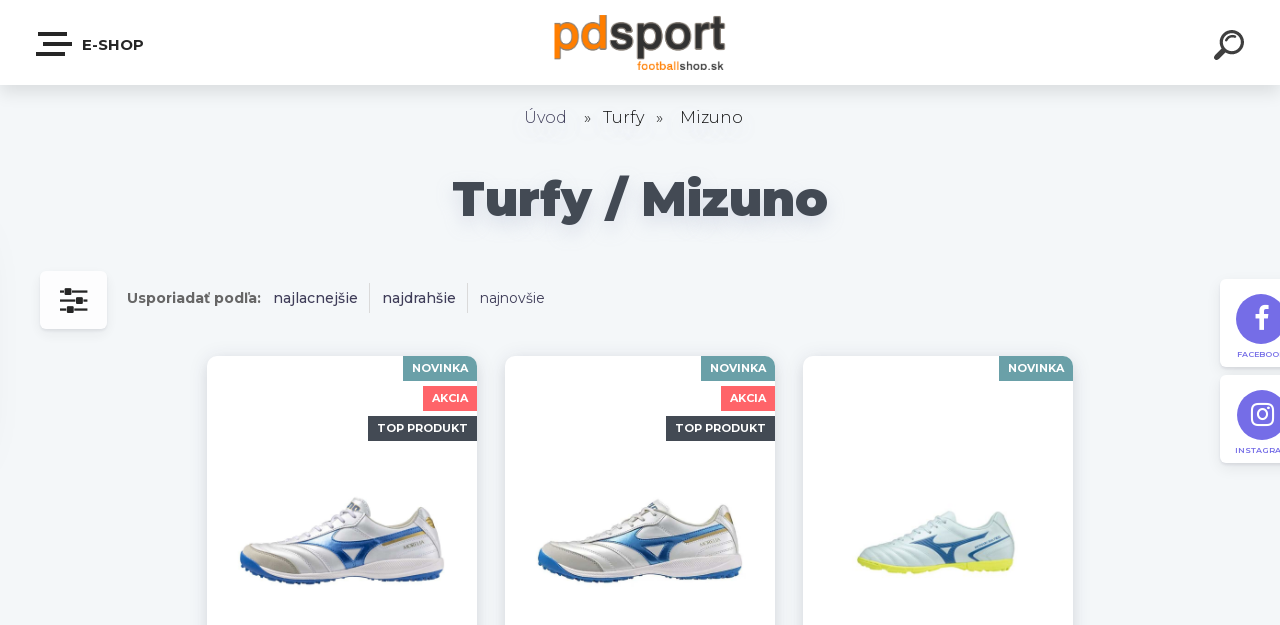

--- FILE ---
content_type: text/html; charset=utf-8
request_url: https://www.footballshop.sk/Mizuno-c4_137_2.htm
body_size: 23133
content:

    <!DOCTYPE html>
    <html xmlns:og="http://ogp.me/ns#" xmlns:fb="http://www.facebook.com/2008/fbml" lang="sk" class="tmpl__krypton menu-typ5-selected">
      <head>
          <script>
              window.cookie_preferences = getCookieSettings('cookie_preferences');
              window.cookie_statistics = getCookieSettings('cookie_statistics');
              window.cookie_marketing = getCookieSettings('cookie_marketing');

              function getCookieSettings(cookie_name) {
                  if (document.cookie.length > 0)
                  {
                      cookie_start = document.cookie.indexOf(cookie_name + "=");
                      if (cookie_start != -1)
                      {
                          cookie_start = cookie_start + cookie_name.length + 1;
                          cookie_end = document.cookie.indexOf(";", cookie_start);
                          if (cookie_end == -1)
                          {
                              cookie_end = document.cookie.length;
                          }
                          return unescape(document.cookie.substring(cookie_start, cookie_end));
                      }
                  }
                  return false;
              }
          </script>
                <title>Turfy | Footbalshop - Kopačky, halovky, turfy, dresy a doplnky pre futbalistov.</title>
        <script type="text/javascript">var action_unavailable='action_unavailable';var id_language = 'sk';var id_country_code = 'SK';var language_code = 'sk-SK';var path_request = '/request.php';var type_request = 'POST';var cache_break = "2411"; var enable_console_debug = false; var enable_logging_errors = false;var administration_id_language = 'sk';var administration_id_country_code = 'SK';</script>          <script type="text/javascript" src="//ajax.googleapis.com/ajax/libs/jquery/1.8.3/jquery.min.js"></script>
          <script type="text/javascript" src="//code.jquery.com/ui/1.12.1/jquery-ui.min.js" ></script>
                  <script src="/wa_script/js/jquery.hoverIntent.minified.js?_=2025-11-04-14-59" type="text/javascript"></script>
        <script type="text/javascript" src="/admin/jscripts/jquery.qtip.min.js?_=2025-11-04-14-59"></script>
                  <script src="/wa_script/js/jquery.selectBoxIt.min.js?_=2025-11-04-14-59" type="text/javascript"></script>
                  <script src="/wa_script/js/bs_overlay.js?_=2025-11-04-14-59" type="text/javascript"></script>
        <script src="/wa_script/js/bs_design.js?_=2025-11-04-14-59" type="text/javascript"></script>
        <script src="/admin/jscripts/wa_translation.js?_=2025-11-04-14-59" type="text/javascript"></script>
        <link rel="stylesheet" type="text/css" href="/css/jquery.selectBoxIt.wa_script.css?_=2025-11-04-14-59" media="screen, projection">
        <link rel="stylesheet" type="text/css" href="/css/jquery.qtip.lupa.css?_=2025-11-04-14-59">
        
        <link rel="stylesheet" type="text/css" href="/fotky42760/icons/flat_icons/font/flaticon.css?_=1520584996" >          <script src="/wa_script/js/jquery.colorbox-min.js?_=2025-11-04-14-59" type="text/javascript"></script>
          <link rel="stylesheet" type="text/css" href="/css/colorbox.css?_=2025-11-04-14-59">
          <script type="text/javascript">
            jQuery(document).ready(function() {
              (function() {
                function createGalleries(rel) {
                  var regex = new RegExp(rel + "\\[(\\d+)]"),
                      m, group = "g_" + rel, groupN;
                  $("a[rel*=" + rel + "]").each(function() {
                    m = regex.exec(this.getAttribute("rel"));
                    if(m) {
                      groupN = group + m[1];
                    } else {
                      groupN = group;
                    }
                    $(this).colorbox({
                      rel: groupN,
                      slideshow:true,
                       maxWidth: "85%",
                       maxHeight: "85%",
                       returnFocus: false
                    });
                  });
                }
                createGalleries("lytebox");
                createGalleries("lyteshow");
              })();
            });</script>
          <script type="text/javascript">
      function init_products_hovers()
      {
        jQuery(".product").hoverIntent({
          over: function(){
            jQuery(this).find(".icons_width_hack").animate({width: "130px"}, 300, function(){});
          } ,
          out: function(){
            jQuery(this).find(".icons_width_hack").animate({width: "10px"}, 300, function(){});
          },
          interval: 40
        });
      }
      jQuery(document).ready(function(){

        jQuery(".param select, .sorting select").selectBoxIt();

        jQuery(".productFooter").click(function()
        {
          var $product_detail_link = jQuery(this).parent().find("a:first");

          if($product_detail_link.length && $product_detail_link.attr("href"))
          {
            window.location.href = $product_detail_link.attr("href");
          }
        });
        init_products_hovers();
        
        ebar_details_visibility = {};
        ebar_details_visibility["user"] = false;
        ebar_details_visibility["basket"] = false;

        ebar_details_timer = {};
        ebar_details_timer["user"] = setTimeout(function(){},100);
        ebar_details_timer["basket"] = setTimeout(function(){},100);

        function ebar_set_show($caller)
        {
          var $box_name = $($caller).attr("id").split("_")[0];

          ebar_details_visibility["user"] = false;
          ebar_details_visibility["basket"] = false;

          ebar_details_visibility[$box_name] = true;

          resolve_ebar_set_visibility("user");
          resolve_ebar_set_visibility("basket");
        }

        function ebar_set_hide($caller)
        {
          var $box_name = $($caller).attr("id").split("_")[0];

          ebar_details_visibility[$box_name] = false;

          clearTimeout(ebar_details_timer[$box_name]);
          ebar_details_timer[$box_name] = setTimeout(function(){resolve_ebar_set_visibility($box_name);},300);
        }

        function resolve_ebar_set_visibility($box_name)
        {
          if(   ebar_details_visibility[$box_name]
             && jQuery("#"+$box_name+"_detail").is(":hidden"))
          {
            jQuery("#"+$box_name+"_detail").slideDown(300);
          }
          else if(   !ebar_details_visibility[$box_name]
                  && jQuery("#"+$box_name+"_detail").not(":hidden"))
          {
            jQuery("#"+$box_name+"_detail").slideUp(0, function() {
              $(this).css({overflow: ""});
            });
          }
        }

        
        jQuery("#user_icon").click(function(e)
        {
          if(jQuery(e.target).attr("id") == "user_icon")
          {
            window.location.href = "https://www.footballshop.sk/rfq1125o/e-login/";
          }
        });

        jQuery("#basket_icon").click(function(e)
        {
          if(jQuery(e.target).attr("id") == "basket_icon")
          {
            window.location.href = "https://www.footballshop.sk/rfq1125o/e-basket/";
          }
        });
      
      });
    </script>        <meta http-equiv="Content-language" content="sk">
        <meta http-equiv="Content-Type" content="text/html; charset=utf-8">
        <meta name="language" content="slovak">
        <meta name="keywords" content="turfy">
        <meta name="description" content="Turfy">
        <meta name="revisit-after" content="1 Days">
        <meta name="distribution" content="global">
        <meta name="expires" content="never">
                  <meta name="expires" content="never">
                    <link rel="canonical" href="https://www.footballshop.sk/Mizuno-c4_137_2.htm"/>
          <meta property="og:image" content="http://www.footballshop.sk/fotky42760/design_setup/images/logo_footballshoplogo.png" />
<meta property="og:image:secure_url" content="https://www.footballshop.sk/fotky42760/design_setup/images/logo_footballshoplogo.png" />
<meta property="og:image:type" content="image/jpeg" />
            <meta name="robots" content="index, follow">
                    <link rel="stylesheet" type="text/css" href="/css/lang_dependent_css/lang_sk.css?_=2025-11-04-14-59" media="screen, projection">
                <link rel='stylesheet' type='text/css' href='/wa_script/js/styles.css?_=2025-11-04-14-59'>
        <script language='javascript' type='text/javascript' src='/wa_script/js/javascripts.js?_=2025-11-04-14-59'></script>
        <script language='javascript' type='text/javascript' src='/wa_script/js/check_tel.js?_=2025-11-04-14-59'></script>
          <script src="/assets/javascripts/buy_button.js?_=2025-11-04-14-59"></script>
            <script type="text/javascript" src="/wa_script/js/bs_user.js?_=2025-11-04-14-59"></script>
        <script type="text/javascript" src="/wa_script/js/bs_fce.js?_=2025-11-04-14-59"></script>
        <script type="text/javascript" src="/wa_script/js/bs_fixed_bar.js?_=2025-11-04-14-59"></script>
        <script type="text/javascript" src="/bohemiasoft/js/bs.js?_=2025-11-04-14-59"></script>
        <script src="/wa_script/js/jquery.number.min.js?_=2025-11-04-14-59" type="text/javascript"></script>
        <script type="text/javascript">
            BS.User.id = 42760;
            BS.User.domain = "rfq1125o";
            BS.User.is_responsive_layout = true;
            BS.User.max_search_query_length = 50;
            BS.User.max_autocomplete_words_count = 5;

            WA.Translation._autocompleter_ambiguous_query = ' Hľadaný výraz je pre našeptávač príliš všeobecný. Zadajte prosím ďalšie znaky, slová alebo pokračujte odoslaním formulára pre vyhľadávanie.';
            WA.Translation._autocompleter_no_results_found = ' Neboli nájdené žiadne produkty ani kategórie.';
            WA.Translation._error = " Chyba";
            WA.Translation._success = " Úspech";
            WA.Translation._warning = " Upozornenie";
            WA.Translation._multiples_inc_notify = '<p class="multiples-warning"><strong>Tento produkt je možné objednať iba v násobkoch #inc#. </strong><br><small>Vami zadaný počet kusov bol navýšený podľa tohto násobku.</small></p>';
            WA.Translation._shipping_change_selected = " Zmeniť...";
            WA.Translation._shipping_deliver_to_address = "_shipping_deliver_to_address";

            BS.Design.template = {
              name: "krypton",
              is_selected: function(name) {
                if(Array.isArray(name)) {
                  return name.indexOf(this.name) > -1;
                } else {
                  return name === this.name;
                }
              }
            };
            BS.Design.isLayout3 = true;
            BS.Design.templates = {
              TEMPLATE_ARGON: "argon",TEMPLATE_NEON: "neon",TEMPLATE_CARBON: "carbon",TEMPLATE_XENON: "xenon",TEMPLATE_AURUM: "aurum",TEMPLATE_CUPRUM: "cuprum",TEMPLATE_ERBIUM: "erbium",TEMPLATE_CADMIUM: "cadmium",TEMPLATE_BARIUM: "barium",TEMPLATE_CHROMIUM: "chromium",TEMPLATE_SILICIUM: "silicium",TEMPLATE_IRIDIUM: "iridium",TEMPLATE_INDIUM: "indium",TEMPLATE_OXYGEN: "oxygen",TEMPLATE_HELIUM: "helium",TEMPLATE_FLUOR: "fluor",TEMPLATE_FERRUM: "ferrum",TEMPLATE_TERBIUM: "terbium",TEMPLATE_URANIUM: "uranium",TEMPLATE_ZINCUM: "zincum",TEMPLATE_CERIUM: "cerium",TEMPLATE_KRYPTON: "krypton",TEMPLATE_THORIUM: "thorium",TEMPLATE_ETHERUM: "etherum",TEMPLATE_KRYPTONIT: "kryptonit",TEMPLATE_TITANIUM: "titanium",TEMPLATE_PLATINUM: "platinum"            };
        </script>
                  <script src="/js/progress_button/modernizr.custom.js"></script>
                      <link rel="stylesheet" type="text/css" href="/bower_components/owl.carousel/dist/assets/owl.carousel.min.css" />
            <link rel="stylesheet" type="text/css" href="/bower_components/owl.carousel/dist/assets/owl.theme.default.min.css" />
            <script src="/bower_components/owl.carousel/dist/owl.carousel.min.js"></script>
                      <link type="text/css" rel="stylesheet" href="/bower_components/jQuery.mmenu/dist/jquery.mmenu.css" />
            <link type="text/css" rel="stylesheet" href="/bower_components/jQuery.mmenu/dist/addons/searchfield/jquery.mmenu.searchfield.css" />
            <link type="text/css" rel="stylesheet" href="/bower_components/jQuery.mmenu/dist/addons//navbars/jquery.mmenu.navbars.css" />
            <link type="text/css" rel="stylesheet" href="/bower_components/jQuery.mmenu/dist/extensions//pagedim/jquery.mmenu.pagedim.css" />
            <link type="text/css" rel="stylesheet" href="/bower_components/jQuery.mmenu/dist/extensions/effects/jquery.mmenu.effects.css" />
            <link type="text/css" rel="stylesheet" href="/bower_components/jQuery.mmenu/dist/addons/counters/jquery.mmenu.counters.css" />
            <link type="text/css" rel="stylesheet" href="/assets/vendor/hamburgers/hamburgers.min.css" />
            <script src="/bower_components/jQuery.mmenu/dist/jquery.mmenu.all.js"></script>
            <script src="/wa_script/js/bs_slide_menu.js?_=2025-11-04-14-59"></script>
                        <link rel="stylesheet" type="text/css" href="/css/progress_button/progressButton.css" />
            <script src="/js/progress_button/progressButton.js?_=2025-11-04-14-59"></script>
                        <script src="/wa_script/js/cart/BS.Cart.js?_=2025-11-04-14-59"></script>
                        <link rel="stylesheet" type="text/css" href="/assets/vendor/revolution-slider/css/settings.css?_=5.4.8" />
            <link rel="stylesheet" type="text/css" href="/assets/vendor/revolution-slider/css/layers.css?_=5.4.8" />
            <script src="/assets/vendor/revolution-slider/js/jquery.themepunch.tools.min.js?_=5.4.8"></script>
            <script src="/assets/vendor/revolution-slider/js/jquery.themepunch.revolution.min.js?_=5.4.8"></script>
                    <link rel="stylesheet" type="text/css" href="//static.bohemiasoft.com/jave/style.css?_=2025-11-04-14-59" media="screen">
                    <link rel="stylesheet" type="text/css" href="/css/font-awesome.4.7.0.min.css" media="screen">
          <link rel="stylesheet" type="text/css" href="/sablony/nove/krypton/kryptongrey/css/product_var3.css?_=2025-11-04-14-59" media="screen">
                    <link rel="stylesheet"
                type="text/css"
                id="tpl-editor-stylesheet"
                href="/sablony/nove/krypton/kryptongrey/css/colors.css?_=2025-11-04-14-59"
                media="screen">

          <meta name="viewport" content="width=device-width, initial-scale=1.0">
          <link rel="stylesheet" 
                   type="text/css" 
                   href="https://static.bohemiasoft.com/custom-css/krypton.css?_1761721383" 
                   media="screen"><link rel="stylesheet" type="text/css" href="/css/steps_order.css?_=2025-11-04-14-59" media="screen"><style type="text/css">
               <!--#site_logo{
                  width: 275px;
                  height: 100px;
                  background-image: url('/fotky42760/design_setup/images/logo_footballshoplogo.png?cache_time=1521534593');
                  background-repeat: no-repeat;
                  
                }html body .myheader { 
          
          border: black;
          background-repeat: repeat;
          background-position: 0px 0px;
          
        }#page_background{
                  
                  background-repeat: repeat;
                  background-position: 0px 0px;
                  background-color: transparent;
                }.bgLupa{
                  padding: 0;
                  border: none;
                }
      /***font nadpisu***/
      #left-box .title_left_eshop {
          color: #ffffff!important;
      }
      /***pozadi nadpisu***/
      #left-box .title_left_eshop {
          background-color: #2d3d4a!important;
      }
      /***font kategorie***/
      body #page .leftmenu2 ul li a {
                  color: #2d3d4a!important;
      }
      body #page .leftmenu ul li a {
                  color: #2d3d4a!important;
      }
      /***pozadi kategorie***/
      body #page .leftmenu2 ul li a {
                  background-color:#ffffff!important;
      }
      body #page .leftmenu ul li a {
                  background-color:#ffffff!important;
      }
      /***font kategorie - hover, active***/
      body #page .leftmenu2 ul li a:hover, body #page .leftmenu2 ul li.leftmenuAct a {
                  color:#ffffff !important;
      }
      body #page .leftmenu ul li a:hover, body #page .leftmenu ul li.leftmenuAct a {
                  color:#ffffff !important;
      }
      /***pozadi kategorie - hover, active***/
      body #page .leftmenu2 ul li a:hover, body #page .leftmenu2 ul li.leftmenuAct a {
                  background-color:#6dc174!important;
      }
      #left-box .leftmenu > ul > li:hover > a, html #page ul li.leftmenuAct a, #left-box ul li a:hover {
                  background-color:#6dc174!important;
      }
      /***before kategorie***/
      #left-box li a::before {
                  color: #2d3d4a!important; 
        } 
      /***before kategorie - hover, active***/
      .leftmenu li:hover a::before, .leftmenuAct a::before, .leftmenu2 li:hover a::before, .leftmenuAct a::before {
                  color: #ffffff!important; 
        }
      /***ramecek***/
      #left-box ul li a, #left-box .leftmenu > ul > li:hover > a, #left-box .leftmenuAct a, #left-box .leftmenu2 > ul > li:hover > a, #left-box .leftmenuAct a {
          border-color: transparent!important;
        }
      /***font podkategorie***/
      body #page .leftmenu2 ul ul li a {
                  color:#2d3d4a!important;
        }
      body #page .leftmenu ul ul li a, body #page .leftmenu ul li.leftmenuAct ul li a {
            color:#2d3d4a!important;
            border-color:#2d3d4a!important;
        }
      /***pozadi podkategorie***/
      body #page .leftmenu2 ul ul li a {
                  background-color:#f1f1f1!important;
      }
      body #page .leftmenu ul ul li a, #left-box .leftmenu ul ul::after, #left-box .leftmenu ul ul, html #page ul ul li.leftmenuAct {
                  background-color:#f1f1f1!important;
      }
      /***font podkategorie - hover, active***/
      body #page .leftmenu2 ul ul li a:hover, body #page .leftmenu2 ul ul li.leftmenu2Act a{
                  color: #ffffff !important;
        }
      body #page .leftmenu ul ul li a:hover, body #page .leftmenu ul li.leftmenuAct ul li a:hover{
            color: #ffffff !important;
        }
      /***pozadi podkategorie - hover, active***/
      body #page .leftmenu2 ul ul li a:hover, body #page .leftmenu2 ul ul li.leftmenu2Act a{
                  background-color:#6dc174!important;
        }
      body #page .leftmenu ul ul li a:hover, body #page .leftmenu ul ul li.leftmenuAct a{
                  border-color:#6dc174!important;
        }
      /***before podkategorie***/
      html #left-box .leftmenu2 ul ul a::before{
                  color: #2d3d4a!important; 
        }
      html #left-box .leftmenu ul ul a::before{
                  color: #2d3d4a!important; 
      }
      /***before podkategorie - hover, active***/
      html #left-box .leftmenu2 ul ul li:hover a::before, html #left-box .leftmenu2 ul ul li.leftmenu2Act a::before{
                  color: #ffffff !important; 
        }
      html #left-box .leftmenu ul ul li:hover a::before, html #left-box .leftmenu ul ul li.leftmenuAct a::before{
                  color: #ffffff !important; 
        } /***font oddelovace***/
      body #page .leftmenu2 ul li.leftmenuCat, body #page .leftmenu2 ul li.leftmenuCat:hover {
                  color: #ffffff!important;
        }
      body #page .leftmenu ul li.leftmenuCat, body #page .leftmenu ul li.leftmenuCat:hover {
                  color: #ffffff!important;
        }/***pozadi oddelovace***/
      body #page .leftmenu2 ul li.leftmenuCat, body #page .leftmenu2 ul li.leftmenuCat:hover {
                  background-color:#2d3d4a!important;
        }
      body #page .leftmenu ul li.leftmenuCat, body #page .leftmenu ul li.leftmenuCat:hover {
                  background-color:#2d3d4a!important;
        }/***ramecek oddelovace***/
      .centerpage_params_filter_areas .ui-slider-range, .category-menu-sep-order-1, .category-menu-sep-order-2, .category-menu-sep-order-3, .category-menu-sep-order-4, .category-menu-sep-order-5, .category-menu-sep-order-6, .category-menu-sep-order-7, .category-menu-sep-order-8, .category-menu-sep-order-9, .category-menu-sep-order-10, .category-menu-sep-order-11, .category-menu-sep-order-12, .category-menu-sep-order-13, .category-menu-sep-order-14, .category-menu-sep-order-15, textarea:hover {
          border-color: #2d3d4a!important;
        }

 :root { 
 }
-->
                </style>          <link rel="stylesheet" type="text/css" href="/fotky42760/design_setup/css/user_defined.css?_=1521706303" media="screen, projection">
                    <script type="text/javascript" src="/admin/jscripts/wa_dialogs.js?_=2025-11-04-14-59"></script>
        <script async src="https://www.googletagmanager.com/gtag/js?id=UA-29167646-5"></script><script>
window.dataLayer = window.dataLayer || [];
function gtag(){dataLayer.push(arguments);}
gtag('js', new Date());
gtag('config', 'UA-29167646-5', { debug_mode: true });
</script>        <script type="text/javascript" src="/wa_script/js/search_autocompleter.js?_=2025-11-04-14-59"></script>
            <script type="text/javascript" src="/wa_script/js/template/vanilla-tilt.js?_=2025-11-04-14-59"></script>
                  <script>
              WA.Translation._complete_specification = "Kompletná špecifikácia";
              WA.Translation._dont_have_acc = "Nemáte účet? ";
              WA.Translation._have_acc = "Máte už účet? ";
              WA.Translation._register_titanium = "Zaregistrovať sa";
              WA.Translation._login_titanium = "Prihlásiť";
              WA.Translation._placeholder_voucher = "Sem vložte kód";
          </script>
                    <script src="/wa_script/js/template/krypton/vanilla-tilt.js?_=2025-11-04-14-59"></script>
                    <script src="/wa_script/js/template/krypton/script.js?_=2025-11-04-14-59"></script>
                    <link rel="stylesheet" type="text/css" href="/assets/vendor/magnific-popup/magnific-popup.css" />
      <script src="/assets/vendor/magnific-popup/jquery.magnific-popup.js"></script>
      <script type="text/javascript">
        BS.env = {
          decPoint: ",",
          basketFloatEnabled: false        };
      </script>
      <script type="text/javascript" src="/node_modules/select2/dist/js/select2.min.js"></script>
      <script type="text/javascript" src="/node_modules/maximize-select2-height/maximize-select2-height.min.js"></script>
      <script type="text/javascript">
        (function() {
          $.fn.select2.defaults.set("language", {
            noResults: function() {return " Žiadny záznam nebol nájdený"},
            inputTooShort: function(o) {
              var n = o.minimum - o.input.length;
              return "_input_too_short".replace("#N#", n);
            }
          });
          $.fn.select2.defaults.set("width", "100%")
        })();

      </script>
      <link type="text/css" rel="stylesheet" href="/node_modules/select2/dist/css/select2.min.css" />
      <script type="text/javascript" src="/wa_script/js/countdown_timer.js?_=2025-11-04-14-59"></script>
      <script type="text/javascript" src="/wa_script/js/app.js?_=2025-11-04-14-59"></script>
      <script type="text/javascript" src="/node_modules/jquery-validation/dist/jquery.validate.min.js"></script>

      
          </head>
      <body class="lang-sk layout3 not-home page-category page-category-4-137 basket-empty slider-available vat-payer-y alternative-currency-n" >
    <!-- MMENU PAGE -->
  <div id="mainPage">
        <a name="topweb"></a>
        
  <div id="responsive_layout_large"></div><div id="page"><div class="navbar-top-icons"><span class="navbar-icon"><a href="https://www.facebook.com/footballshopsk-108506042539256" target="_blank"><i class="fa fa-facebook"></i><span>Facebook</span></a></span><span class="navbar-icon"><a href="https://www.instagram.com/footballshop.sk_pdsport/" target="_blank"><i class="fa fa-instagram"></i><span>Instagram</span></a></span></div>    <script type="text/javascript">
      var responsive_articlemenu_name = ' Menu';
      var responsive_eshopmenu_name = ' E-shop';
    </script>
        <div class="myheader" id="pageHeader">
        <div class="header-wrap container">
                <div class="slide-menu menu-typ-5" id="slideMenu">
      <button type="button" id="navButtonIcon" class="hamburger hamburger--elastic">
        <span class="hamburger-box">
         <span class="hamburger-inner"></span>
        </span>
        E-shop      </button>
      <div class="slide-menu-content" id="sideMenuBar">
        <ul class="menu-root">
              <li class="divider mm-title menu-title eshop">
      E-shop    </li>
        <li class="eshop-menu-item">
              <a href="/Akciove-baliky-c15_0_1.htm" target="_self">
                  <span>
          Akciové balíky        </span>
              </a>
            </li>
        <li class="eshop-menu-item">
              <a href="/Vypredaj-c16_0_1.htm" target="_self">
                  <span>
          Výpredaj        </span>
              </a>
            </li>
        <li class="eshop-menu-item">
              <a href="#" target="_self">
                  <span>
          Kopačky        </span>
              </a>
              <ul class="eshop-submenu">
          <li class="eshop-menu-item">
              <a href="#" target="_self">
                  <span>
          Nike        </span>
              </a>
              <ul class="eshop-submenu">
          <li class="eshop-menu-item">
              <a href="/Kopacky-c1_70_3.htm" target="_self">
                  <span>
          Mercurial        </span>
              </a>
            </li>
        <li class="eshop-menu-item">
              <a href="/Kopacky-c1_71_3.htm" target="_self">
                  <span>
          Tiempo        </span>
              </a>
            </li>
        <li class="eshop-menu-item">
              <a href="/Kopacky-c1_132_3.htm" target="_self">
                  <span>
          Phantom        </span>
              </a>
            </li>
          </ul>
          </li>
        <li class="eshop-menu-item">
              <a href="#" target="_self">
                  <span>
          adidas        </span>
              </a>
              <ul class="eshop-submenu">
          <li class="eshop-menu-item">
              <a href="/Kopacky-c1_75_3.htm" target="_self">
                  <span>
          Predator        </span>
              </a>
            </li>
        <li class="eshop-menu-item">
              <a href="/Kopacky-c1_67_3.htm" target="_self">
                  <span>
          X        </span>
              </a>
            </li>
        <li class="eshop-menu-item">
              <a href="/Kopacky-c1_65_3.htm" target="_self">
                  <span>
          COPA        </span>
              </a>
            </li>
        <li class="eshop-menu-item">
              <a href="/Kopacky-c1_156_3.htm" target="_self">
                  <span>
          F50        </span>
              </a>
            </li>
          </ul>
          </li>
        <li class="eshop-menu-item">
              <a href="/Kopacky-c1_135_2.htm" target="_self">
                  <span>
          Mizuno        </span>
              </a>
            </li>
        <li class="eshop-menu-item">
              <a href="#" target="_self">
                  <span>
          Juniorské        </span>
              </a>
              <ul class="eshop-submenu">
          <li class="eshop-menu-item">
              <a href="/Kopacky-c1_76_3.htm" target="_self">
                  <span>
          Nike        </span>
              </a>
            </li>
        <li class="eshop-menu-item">
              <a href="/Kopacky-c1_77_3.htm" target="_self">
                  <span>
          adidas        </span>
              </a>
            </li>
        <li class="eshop-menu-item">
              <a href="/Kopacky-c1_150_3.htm" target="_self">
                  <span>
          Puma        </span>
              </a>
            </li>
          </ul>
          </li>
        <li class="eshop-menu-item">
              <a href="/Kopacky-c1_138_2.htm" target="_self">
                  <span>
          Joma        </span>
              </a>
            </li>
        <li class="eshop-menu-item">
              <a href="#" target="_self">
                  <span>
          Puma        </span>
              </a>
              <ul class="eshop-submenu">
          <li class="eshop-menu-item">
              <a href="/Kopacky-c1_143_3.htm" target="_self">
                  <span>
          Ultra        </span>
              </a>
            </li>
        <li class="eshop-menu-item">
              <a href="/Kopacky-c1_144_3.htm" target="_self">
                  <span>
          Future        </span>
              </a>
            </li>
        <li class="eshop-menu-item">
              <a href="/Kopacky-c1_147_3.htm" target="_self">
                  <span>
          King        </span>
              </a>
            </li>
          </ul>
          </li>
          </ul>
          </li>
        <li class="eshop-menu-item">
              <a href="#" target="_self">
                  <span>
          Halovky        </span>
              </a>
              <ul class="eshop-submenu">
          <li class="eshop-menu-item">
              <a href="/Halovky-c3_32_2.htm" target="_self">
                  <span>
          Nike        </span>
              </a>
            </li>
        <li class="eshop-menu-item">
              <a href="/Halovky-c3_29_2.htm" target="_self">
                  <span>
          adidas        </span>
              </a>
            </li>
        <li class="eshop-menu-item">
              <a href="/Halovky-c3_30_2.htm" target="_self">
                  <span>
          Joma        </span>
              </a>
            </li>
        <li class="eshop-menu-item">
              <a href="/Halovky-c3_31_2.htm" target="_self">
                  <span>
          Juniorské        </span>
              </a>
            </li>
        <li class="eshop-menu-item">
              <a href="/Halovky-c3_151_2.htm" target="_self">
                  <span>
          Puma        </span>
              </a>
            </li>
        <li class="eshop-menu-item">
              <a href="/Halovky-c3_153_2.htm" target="_self">
                  <span>
          Mizuno        </span>
              </a>
            </li>
          </ul>
          </li>
        <li class="eshop-menu-item selected-category selected">
              <a href="#" target="_self">
                  <span>
          Turfy        </span>
              </a>
              <ul class="eshop-submenu">
          <li class="eshop-menu-item">
              <a href="/Turfy-c4_36_2.htm" target="_self">
                  <span>
          Nike        </span>
              </a>
            </li>
        <li class="eshop-menu-item">
              <a href="/Turfy-c4_33_2.htm" target="_self">
                  <span>
          adidas        </span>
              </a>
            </li>
        <li class="eshop-menu-item">
              <a href="/Turfy-c4_34_2.htm" target="_self">
                  <span>
          Joma        </span>
              </a>
            </li>
        <li class="eshop-menu-item">
              <a href="/Turfy-c4_35_2.htm" target="_self">
                  <span>
          Juniorské        </span>
              </a>
            </li>
        <li class="eshop-menu-item selected-category selected">
              <a href="/Turfy-c4_137_2.htm" target="_self">
                  <span>
          Mizuno        </span>
              </a>
            </li>
        <li class="eshop-menu-item">
              <a href="/Turfy-c4_152_2.htm" target="_self">
                  <span>
          Puma        </span>
              </a>
            </li>
          </ul>
          </li>
        <li class="eshop-menu-item">
              <a href="#" target="_self">
                  <span>
          Lopty        </span>
              </a>
              <ul class="eshop-submenu">
          <li class="eshop-menu-item">
              <a href="/Lopty-c9_46_2.htm" target="_self">
                  <span>
          Nike        </span>
              </a>
            </li>
        <li class="eshop-menu-item">
              <a href="/Lopty-c9_44_2.htm" target="_self">
                  <span>
          adidas        </span>
              </a>
            </li>
        <li class="eshop-menu-item">
              <a href="/Lopty-c9_45_2.htm" target="_self">
                  <span>
          Futsalové        </span>
              </a>
            </li>
        <li class="eshop-menu-item">
              <a href="/Lopty-c9_140_2.htm" target="_self">
                  <span>
          Joma        </span>
              </a>
            </li>
        <li class="eshop-menu-item">
              <a href="/Lopty-c9_142_2.htm" target="_self">
                  <span>
          Puma        </span>
              </a>
            </li>
          </ul>
          </li>
        <li class="eshop-menu-item">
              <a href="#" target="_self">
                  <span>
          Brankár        </span>
              </a>
              <ul class="eshop-submenu">
          <li class="eshop-menu-item">
              <a href="#" target="_self">
                  <span>
          Rukavice        </span>
              </a>
              <ul class="eshop-submenu">
          <li class="eshop-menu-item">
              <a href="/Brankar-c17_80_3.htm" target="_self">
                  <span>
          Nike        </span>
              </a>
            </li>
        <li class="eshop-menu-item">
              <a href="/Brankar-c17_81_3.htm" target="_self">
                  <span>
          adidas        </span>
              </a>
            </li>
        <li class="eshop-menu-item">
              <a href="/Brankar-c17_82_3.htm" target="_self">
                  <span>
          Uhlsport        </span>
              </a>
            </li>
        <li class="eshop-menu-item">
              <a href="/Brankar-c17_83_3.htm" target="_self">
                  <span>
          Reusch        </span>
              </a>
            </li>
        <li class="eshop-menu-item">
              <a href="/Brankar-c17_146_3.htm" target="_self">
                  <span>
          Joma        </span>
              </a>
            </li>
        <li class="eshop-menu-item">
              <a href="/Brankar-c17_148_3.htm" target="_self">
                  <span>
          Puma        </span>
              </a>
            </li>
          </ul>
          </li>
        <li class="eshop-menu-item">
              <a href="#" target="_self">
                  <span>
          Oblečenie        </span>
              </a>
              <ul class="eshop-submenu">
          <li class="eshop-menu-item">
              <a href="/Brankar-c17_84_3.htm" target="_self">
                  <span>
          Nike        </span>
              </a>
            </li>
        <li class="eshop-menu-item">
              <a href="/Brankar-c17_85_3.htm" target="_self">
                  <span>
          adidas        </span>
              </a>
            </li>
        <li class="eshop-menu-item">
              <a href="/Brankar-c17_86_3.htm" target="_self">
                  <span>
          Uhlsport        </span>
              </a>
            </li>
        <li class="eshop-menu-item">
              <a href="/Brankar-c17_87_3.htm" target="_self">
                  <span>
          Reusch        </span>
              </a>
            </li>
        <li class="eshop-menu-item">
              <a href="/Brankar-c17_131_3.htm" target="_self">
                  <span>
          Puma        </span>
              </a>
            </li>
        <li class="eshop-menu-item">
              <a href="/Brankar-c17_145_3.htm" target="_self">
                  <span>
          Joma        </span>
              </a>
            </li>
          </ul>
          </li>
          </ul>
          </li>
        <li class="eshop-menu-item">
              <a href="#" target="_self">
                  <span>
          Oblečenie        </span>
              </a>
              <ul class="eshop-submenu">
          <li class="eshop-menu-item">
              <a href="#" target="_self">
                  <span>
          Dresy        </span>
              </a>
              <ul class="eshop-submenu">
          <li class="eshop-menu-item">
              <a href="/Oblecenie-c18_94_3.htm" target="_self">
                  <span>
          Nike        </span>
              </a>
            </li>
        <li class="eshop-menu-item">
              <a href="/Oblecenie-c18_95_3.htm" target="_self">
                  <span>
          adidas        </span>
              </a>
            </li>
        <li class="eshop-menu-item">
              <a href="/Oblecenie-c18_96_3.htm" target="_self">
                  <span>
          Joma        </span>
              </a>
            </li>
        <li class="eshop-menu-item">
              <a href="/Oblecenie-c18_97_3.htm" target="_self">
                  <span>
          Legea        </span>
              </a>
            </li>
        <li class="eshop-menu-item">
              <a href="/Oblecenie-c18_133_3.htm" target="_self">
                  <span>
          Klubové a repre        </span>
              </a>
            </li>
          </ul>
          </li>
        <li class="eshop-menu-item">
              <a href="#" target="_self">
                  <span>
          Vychádzkové        </span>
              </a>
              <ul class="eshop-submenu">
          <li class="eshop-menu-item">
              <a href="/Oblecenie-c18_98_3.htm" target="_self">
                  <span>
          Nike        </span>
              </a>
            </li>
        <li class="eshop-menu-item">
              <a href="/Oblecenie-c18_99_3.htm" target="_self">
                  <span>
          adidas        </span>
              </a>
            </li>
        <li class="eshop-menu-item">
              <a href="/Oblecenie-c18_100_3.htm" target="_self">
                  <span>
          Joma        </span>
              </a>
            </li>
        <li class="eshop-menu-item">
              <a href="/Oblecenie-c18_101_3.htm" target="_self">
                  <span>
          Legea        </span>
              </a>
            </li>
          </ul>
          </li>
        <li class="eshop-menu-item">
              <a href="#" target="_self">
                  <span>
          Tréningové        </span>
              </a>
              <ul class="eshop-submenu">
          <li class="eshop-menu-item">
              <a href="/Oblecenie-c18_102_3.htm" target="_self">
                  <span>
          Nike        </span>
              </a>
            </li>
        <li class="eshop-menu-item">
              <a href="/Oblecenie-c18_103_3.htm" target="_self">
                  <span>
          adidas        </span>
              </a>
            </li>
        <li class="eshop-menu-item">
              <a href="/Oblecenie-c18_104_3.htm" target="_self">
                  <span>
          Joma        </span>
              </a>
            </li>
        <li class="eshop-menu-item">
              <a href="/Oblecenie-c18_105_3.htm" target="_self">
                  <span>
          Legea        </span>
              </a>
            </li>
          </ul>
          </li>
        <li class="eshop-menu-item">
              <a href="#" target="_self">
                  <span>
          Termo prádlo        </span>
              </a>
              <ul class="eshop-submenu">
          <li class="eshop-menu-item">
              <a href="/Oblecenie-c18_106_3.htm" target="_self">
                  <span>
          Nike        </span>
              </a>
            </li>
        <li class="eshop-menu-item">
              <a href="/Oblecenie-c18_107_3.htm" target="_self">
                  <span>
          adidas        </span>
              </a>
            </li>
        <li class="eshop-menu-item">
              <a href="/Oblecenie-c18_108_3.htm" target="_self">
                  <span>
          Joma        </span>
              </a>
            </li>
        <li class="eshop-menu-item">
              <a href="/Oblecenie-c18_109_3.htm" target="_self">
                  <span>
          Legea        </span>
              </a>
            </li>
        <li class="eshop-menu-item">
              <a href="/Oblecenie-c18_154_3.htm" target="_self">
                  <span>
          Puma        </span>
              </a>
            </li>
          </ul>
          </li>
        <li class="eshop-menu-item">
              <a href="#" target="_self">
                  <span>
          Trenky        </span>
              </a>
              <ul class="eshop-submenu">
          <li class="eshop-menu-item">
              <a href="/Oblecenie-c18_110_3.htm" target="_self">
                  <span>
          Nike        </span>
              </a>
            </li>
        <li class="eshop-menu-item">
              <a href="/Oblecenie-c18_111_3.htm" target="_self">
                  <span>
          adidas        </span>
              </a>
            </li>
        <li class="eshop-menu-item">
              <a href="/Oblecenie-c18_112_3.htm" target="_self">
                  <span>
          Joma        </span>
              </a>
            </li>
        <li class="eshop-menu-item">
              <a href="/Oblecenie-c18_113_3.htm" target="_self">
                  <span>
          Legea        </span>
              </a>
            </li>
          </ul>
          </li>
        <li class="eshop-menu-item">
              <a href="/Oblecenie-c18_93_2.htm" target="_self">
                  <span>
          Rozlišovacie dresy        </span>
              </a>
            </li>
          </ul>
          </li>
        <li class="eshop-menu-item">
              <a href="#" target="_self">
                  <span>
          Doplnky        </span>
              </a>
              <ul class="eshop-submenu">
          <li class="eshop-menu-item">
              <a href="#" target="_self">
                  <span>
          Chrániče        </span>
              </a>
              <ul class="eshop-submenu">
          <li class="eshop-menu-item">
              <a href="/Doplnky-c12_115_3.htm" target="_self">
                  <span>
          Nike        </span>
              </a>
            </li>
        <li class="eshop-menu-item">
              <a href="/Doplnky-c12_116_3.htm" target="_self">
                  <span>
          adidas        </span>
              </a>
            </li>
        <li class="eshop-menu-item">
              <a href="/Doplnky-c12_136_3.htm" target="_self">
                  <span>
          Uhlsport        </span>
              </a>
            </li>
        <li class="eshop-menu-item">
              <a href="/Doplnky-c12_139_3.htm" target="_self">
                  <span>
          Joma        </span>
              </a>
            </li>
        <li class="eshop-menu-item">
              <a href="/Doplnky-c12_149_3.htm" target="_self">
                  <span>
          Puma        </span>
              </a>
            </li>
          </ul>
          </li>
        <li class="eshop-menu-item">
              <a href="#" target="_self">
                  <span>
          Štulpne        </span>
              </a>
              <ul class="eshop-submenu">
          <li class="eshop-menu-item">
              <a href="/Doplnky-c12_117_3.htm" target="_self">
                  <span>
          Nike        </span>
              </a>
            </li>
        <li class="eshop-menu-item">
              <a href="/Doplnky-c12_118_3.htm" target="_self">
                  <span>
          adidas        </span>
              </a>
            </li>
        <li class="eshop-menu-item">
              <a href="/Doplnky-c12_119_3.htm" target="_self">
                  <span>
          Joma        </span>
              </a>
            </li>
        <li class="eshop-menu-item">
              <a href="/Doplnky-c12_120_3.htm" target="_self">
                  <span>
          Legea        </span>
              </a>
            </li>
          </ul>
          </li>
        <li class="eshop-menu-item">
              <a href="#" target="_self">
                  <span>
          Elastické nohavice        </span>
              </a>
              <ul class="eshop-submenu">
          <li class="eshop-menu-item">
              <a href="/Doplnky-c12_121_3.htm" target="_self">
                  <span>
          Nike        </span>
              </a>
            </li>
        <li class="eshop-menu-item">
              <a href="/Doplnky-c12_122_3.htm" target="_self">
                  <span>
          adidas        </span>
              </a>
            </li>
        <li class="eshop-menu-item">
              <a href="/Doplnky-c12_123_3.htm" target="_self">
                  <span>
          Joma        </span>
              </a>
            </li>
        <li class="eshop-menu-item">
              <a href="/Doplnky-c12_124_3.htm" target="_self">
                  <span>
          Legea        </span>
              </a>
            </li>
        <li class="eshop-menu-item">
              <a href="/Doplnky-c12_155_3.htm" target="_self">
                  <span>
          Puma        </span>
              </a>
            </li>
          </ul>
          </li>
        <li class="eshop-menu-item">
              <a href="#" target="_self">
                  <span>
          Tašky        </span>
              </a>
              <ul class="eshop-submenu">
          <li class="eshop-menu-item">
              <a href="/Doplnky-c12_125_3.htm" target="_self">
                  <span>
          Nike        </span>
              </a>
            </li>
        <li class="eshop-menu-item">
              <a href="/Doplnky-c12_126_3.htm" target="_self">
                  <span>
          adidas        </span>
              </a>
            </li>
        <li class="eshop-menu-item">
              <a href="/Doplnky-c12_127_3.htm" target="_self">
                  <span>
          Joma        </span>
              </a>
            </li>
        <li class="eshop-menu-item">
              <a href="/Doplnky-c12_128_3.htm" target="_self">
                  <span>
          Legea        </span>
              </a>
            </li>
          </ul>
          </li>
        <li class="eshop-menu-item">
              <a href="/Doplnky-c12_59_2.htm" target="_self">
                  <span>
          Tejpy        </span>
              </a>
            </li>
        <li class="eshop-menu-item">
              <a href="/Doplnky-c12_57_2.htm" target="_self">
                  <span>
          Kolíky        </span>
              </a>
            </li>
        <li class="eshop-menu-item">
              <a href="/Doplnky-c12_62_2.htm" target="_self">
                  <span>
          Ostatné        </span>
              </a>
            </li>
        <li class="eshop-menu-item">
              <a href="/Doplnky-c12_134_2.htm" target="_self">
                  <span>
          Ponožky        </span>
              </a>
            </li>
          </ul>
          </li>
        <li class="eshop-menu-item">
              <a href="#" target="_self">
                  <span>
          Rozhodca        </span>
              </a>
              <ul class="eshop-submenu">
          <li class="eshop-menu-item">
              <a href="/Rozhodca-c13_129_2.htm" target="_self">
                  <span>
          adidas        </span>
              </a>
            </li>
        <li class="eshop-menu-item">
              <a href="/Rozhodca-c13_63_2.htm" target="_self">
                  <span>
          Atak        </span>
              </a>
            </li>
        <li class="eshop-menu-item">
              <a href="/Rozhodca-c13_130_2.htm" target="_self">
                  <span>
          Doplnky        </span>
              </a>
            </li>
          </ul>
          </li>
        <li class="eshop-menu-item">
              <a href="/Treningove-potreby-c11_0_1.htm" target="_self">
                  <span>
          Tréningové potreby        </span>
              </a>
            </li>
        <li class="eshop-menu-item">
              <a href="/Sportova-obuv-c19_0_1.htm" target="_self">
                  <span>
          Športová obuv        </span>
              </a>
            </li>
        <li class="divider mm-title menu-title article">
      Kategorie    </li>
        <li class="article-menu-item">
              <a href="/GDPR-Pravidla-o-ochrane-osobny-a7_0.htm" target="_blank">
                  <span>
          GDPR Pravidlá o ochrane osobný        </span>
              </a>
            </li>
        <li class="article-menu-item">
              <a href="/Obchodne-Podmienky-a6_0.htm" target="_blank">
                <span>
                  <i class="fa flaticon-identity menu-icon"></i>
                </span>
              <span>
          Obchodné Podmienky        </span>
              </a>
            </li>
        <li class="article-menu-item">
              <a href="/Kontakt-a5_0.htm" target="_blank">
                <span>
                  <i class="fa flaticon-phone-call menu-icon"></i>
                </span>
              <span>
          Kontakt        </span>
              </a>
            </li>
            </ul>
      </div>
    </div>

        <script>
      (function() {
        BS.slideMenu.init("sideMenuBar", {
          mmenu: {
            options: {"searchfield":{"add":true,"placeholder":" H\u013eada\u0165","noResults":" \u017diadne v\u00fdsledky"},"scrollBugFix":false,"navbar":{"title":""},"extensions":{"all":["pagedim-black","fx-panels-slide-100","fx-menu-slide","fx-listitems-slide","theme-dark"]},"counters":true,"navbars":[{"position":"top","content":["searchfield"]},{"position":"bottom","content":["<div class=\"user-panel\" id=\"userPanel\"><span class=\"user-login\"><a href=\"\/rfq1125o\/e-login\">Prihl\u00e1senie<\/a><\/span><span class=\"user-register\"><a href=\"\/rfq1125o\/e-register\">Nov\u00e1 registr\u00e1cia<\/a><\/span><\/div>"]}],"lazySubmenus":{"load":true}},
            configuration: {"searchfield":{"clear":true},"offCanvas":{"pageSelector":"#mainPage"},"classNames":{"divider":"divider","selected":"selected"},"screenReader":{"text":{"openSubmenu":"","closeMenu":"","closeSubmenu":"","toggleSubmenu":""}}}          },
          widescreenEnabled: false,
          widescreenMinWidth: 992,
          autoOpenPanel: false,
          classNames: {
            selected: "selected-category"
          }
        });
      })();
    </script>
                <div class="content">
                <div class="logo-wrapper">
            <a id="site_logo" href="//www.footballshop.sk" class="mylogo" aria-label="Logo"></a>
    </div>
                </div>
            
  <div id="ebar" class="new_tmpl_ebar" >        <div id="ebar_set">
                <div id="user_icon">

                            <div id="user_detail">
                    <div id="user_arrow_tag"></div>
                    <div id="user_content_tag">
                        <div id="user_content_tag_bg">
                            <a href="/rfq1125o/e-login/"
                               class="elink user_login_text"
                               >
                               Prihlásenie                            </a>
                            <a href="/rfq1125o/e-register/"
                               class="elink user-logout user_register_text"
                               >
                               Nová registrácia                            </a>
                        </div>
                    </div>
                </div>
            
        </div>
        
        </div></div>    <div class="bs-cart-container empty">
      <a href="#0" class="bs-cart-trigger">
        <ul class="count">
          <li>0</li>
          <li>0</li>
        </ul>
      </a>

      <div class="bs-cart">
        <div class="wrapper">
          <header>
            <h2> Košík</h2>
            <span class="undo"> Položka odstránená. <a href="#0"> Vrátiť</a></span>
          </header>

          <div class="body">
            <ul>

            </ul>
          </div>

          <footer>
            <a href="/rfq1125o/e-basket/" class="checkout btn"><em> Do košíka - <span>0</span></em></a>
          </footer>
        </div>
      </div>
    </div>
        <div id="search">
      <form name="search" id="searchForm" action="/search-engine.htm" method="GET" enctype="multipart/form-data">
        <label for="q" class="title_left2"> Hľadanie</label>
        <p>
          <input name="slovo" type="text" class="inputBox" id="q" placeholder=" Zadajte text vyhľadávania" maxlength="50">
          
          <input type="hidden" id="source_service" value="www.webareal.sk">
        </p>
        <div class="wrapper_search_submit">
          <input type="submit" class="search_submit" aria-label="search" name="search_submit" value="">
        </div>
        <div id="search_setup_area">
          <input id="hledatjak2" checked="checked" type="radio" name="hledatjak" value="2">
          <label for="hledatjak2">Hľadať v tovare</label>
          <br />
          <input id="hledatjak1"  type="radio" name="hledatjak" value="1">
          <label for="hledatjak1">Hľadať v článkoch</label>
                  </div>
      </form>
    </div>
    
        </div>
    </div>
    <div>    <div id="loginModal" class="modal modal-login" style="display: none;" data-auto-open="false">
      <div class="modal-content">
        <div class="fadeIn first">
          <img src="/fotky42760/design_setup/images/logo_footballshoplogo.png" id="loginLogo" alt="" />
        </div>
        <div class="tabs-container">
          <div id="login-tab" class="dialog-tab active">
            <form name="loginForm" method="post" action="/rfq1125o/e-login/">
              <input type="text" name="login" id="loginName" class="fadeIn second" placeholder="Meno" />
              <input type="password" name="heslo" id="loginPwd" class="fadeIn third" maxlength="40" value="" placeholder="Heslo" />
              <span class="login-msg login-success"> Prihlásenie bolo úspešné.</span>
              <span class="login-msg login-error"> Zadané meno alebo heslo nie je správne.</span>
              <button type="submit" id="loginBtn" class="fadeIn fourth">Prihlásiť</button>
                            <input type=hidden name=prihlas value="a">
            </form>
            <div class="dialog-footer">
              <ul>
                <li>
                   Môžete si <a class="underlineHover" href="/rfq1125o/e-register/"> zaregistrovať nový účet </a>, alebo <a class="underlineHover" href="#lostPsw"> obnoviť zabudnuté heslo </a>                </li>
              </ul>
            </div>
          </div>
          <div id="lostPsw-tab" class="dialog-tab">
            <form name="lostPswForm" method="post" action="/rfq1125o/e-login/psw" style="text-align: center;">
              <input type="text" name="email" class="fadeIn first" placeholder=" Zadajte email" />
              <span class="login-msg recover-success"> Na zadaný email bol práve odoslaný postup pre získanie zabudnutého hesla do ZÁKAZNÍCKEJ SEKCIE. Pokračujte, prosím, podľa tohto doručeného návodu v e-maili.</span>
              <span class="login-msg recover-error">Nesprávne vyplnený email!</span>
              <script type="text/javascript">
          $(document).on("click", "#captcha_lost_psw_dialog__1690dfb9359b31_redraw", function() {
            var $request = BS.extend(BS.Request.$default, {
              data: {action: 'Gregwar_captcha_reload', field: "captcha_lost_psw_dialog__1"},
              success: function($data) {
                jQuery("#captcha_lost_psw_dialog__1690dfb9359b31_image").attr("src", $data.report);
              }
            });
            $.ajax($request);
    
            return false;
          });
        </script><p class="col-h-l width_100p captcha_container">
        <span class="col-h-l pad_top_16"> Opíšte text z obrázku: *<br />
            <input type="text" id="captcha_lost_psw_dialog__1690dfb9359b31_input" name="captcha_lost_psw_dialog__1" autocomplete="off" /> </span>
        <span class="col-h-r">
          <img src="[data-uri]" id="captcha_lost_psw_dialog__1690dfb9359b31_image" alt="captcha" />
        </span>
        <span>
          <a href="" id="captcha_lost_psw_dialog__1690dfb9359b31_redraw">Nový obrázok</a>
        </span>
      </p>
      <div class="break"></div>
                        <button type="submit" id="lostPswBtn" name="send_submit" class="fadeIn second">Odoslať</button>
              <div class="tab-info">
                <p> Zadajte, prosím, vašu registračnú emailovú adresu. Na tento email Vám systém zašle odkaz pre zobrazenie nového hesla.</p>
              </div>
              <input type="hidden" name="psw_lost" value="a" />
              <input type="hidden" name="from_dialog" value="1" />
            </form>
            <div class="dialog-footer">
              <ul>
                <li>
                  <a class="underlineHover" href="#login"> Prihlásiť sa</a>
                </li>
              </ul>
            </div>
          </div>
        </div>
      </div>
    </div>
    </div><div id="page_background">      <div class="hack-box"><!-- HACK MIN WIDTH FOR IE 5, 5.5, 6  -->
                  <div id="masterpage" ><!-- MASTER PAGE -->
              <div id="header">          </div><!-- END HEADER -->
                    <div id="aroundpage"><!-- AROUND PAGE -->
            
      <!-- LEFT BOX -->
      <div id="left-box">
              </div><!-- END LEFT BOX -->
            <div id="right-box"><!-- RIGHT BOX2 -->
        <!-- xxxx badRight xxxx --><div class="action-box_wrap full"><div class="action-box_wraper container tag_box">		<script>
		  gtag('event', 'view_item_list', {
			item_list_id: 'box_action',
			item_list_name: '',
			items: [{"item_id":1397,"item_name":"Puma FUTURE 8 Match FG Forever","price":69},{"item_id":1183,"item_name":"Puma FUTURE PRO FG Jr","price":99},{"item_id":1370,"item_name":"adidas F50 PRO FG","price":105}]		  });
		</script>
		<div class="action-box box_action intag_box">    <div class="action-box zbozi-akce intag_box action-box-deals"><!-- ACTION -->
      <p class="action-box-title">TOVAR V AKCII</p>
      <div class="in-action-box "><!-- in the action -->
                    <div class="product3 in-stock-y"
                 onmouseover="this.classList.add('product3Act');"
                 onmouseout="this.classList.remove('product3Act');"
                 data-name="Puma FUTURE 8 Match FG Forever"
                 data-id="1397"
                 ><!-- PRODUCT BOX 3 -->
                            <div class="product3Title">
                <div class="product3TitleContent">
                  <a href="/Puma-FUTURE-8-Match-FG-Forever-d1397.htm"
                     title=""
                     data-location="box_action"
                     data-id="1397"
                     data-variant-id="0"
                     class="product-box-link"
                  >Puma FUTURE 8 Match FG Forever</a>
                </div>
                              </div>
                            <div class="product3ImageBox">
                                <a href="/Puma-FUTURE-8-Match-FG-Forever-d1397.htm"
                   data-location="box_action"
                   data-id="1397"
                   data-variant-id="0"
                   class="product-box-link"
                >
                  <img src="/fotky42760/fotom/gen__vyr_1397puma-future-8-ultimate-fg-forever.webp"  alt="Puma FUTURE 8 Match FG Forever" border="0" title="Puma FUTURE 8 Match FG Forever" width="80">
                </a>

              </div>
                            <div class="clear"></div>
              <div class="product3PriceBox">
                                                <div class="productPriceSmall">
                                      <s>
                      <span class="common_price_text">
                        bežná cena                      </span>
                      <span class="common_price">
                    95,00&nbsp;€                  </span>
                    </s>
                                  </div>
                                <div class="product3Price">
                  <span class="our_price_text">naša cena</span> <span class="product_price_text">69,00&nbsp;€</span>                </div>
                          <div class="stock_yes">
            skladom          </div>
                            <form method="post" action="/buy-product.htm?pid=1397">
                                          <input type="submit"
                           class="buy_btn buy-button-action buy-button-action-2"
                           name=""
                           value="kúpiť"
                           data-id="1397"
                           data-variant-id="0"
                        data-product-info='{"count_type":0,"multiples":0}'                    >
                    <div class="clear"></div>
                  </form>
                                </div>
              <div class="clear"></div>
                          </div><!--END PRODUCT BOX 3 -->
             <div class="break"></div>            <div class="product3 in-stock-y"
                 onmouseover="this.classList.add('product3Act');"
                 onmouseout="this.classList.remove('product3Act');"
                 data-name="Puma FUTURE PRO FG Jr"
                 data-id="1183"
                 ><!-- PRODUCT BOX 3 -->
                            <div class="product3Title">
                <div class="product3TitleContent">
                  <a href="/Puma-FUTURE-PRO-FG-Jr-d1183.htm"
                     title=""
                     data-location="box_action"
                     data-id="1183"
                     data-variant-id="0"
                     class="product-box-link"
                  >Puma FUTURE PRO FG Jr</a>
                </div>
                              </div>
                            <div class="product3ImageBox">
                                <a href="/Puma-FUTURE-PRO-FG-Jr-d1183.htm"
                   data-location="box_action"
                   data-id="1183"
                   data-variant-id="0"
                   class="product-box-link"
                >
                  <img src="/fotky42760/fotom/gen__vyr_1183puma-future-match-fg-jr-b.webp"  alt="Puma FUTURE PRO FG Jr" border="0" title="Puma FUTURE PRO FG Jr" width="80">
                </a>

              </div>
                            <div class="clear"></div>
              <div class="product3PriceBox">
                                                <div class="productPriceSmall">
                                      <s>
                      <span class="common_price_text">
                        bežná cena                      </span>
                      <span class="common_price">
                    120,00&nbsp;€                  </span>
                    </s>
                                  </div>
                                <div class="product3Price">
                  <span class="our_price_text">naša cena</span> <span class="product_price_text">99,00&nbsp;€</span>                </div>
                          <div class="stock_yes">
            skladom          </div>
                            <form method="post" action="/buy-product.htm?pid=1183">
                                          <input type="submit"
                           class="buy_btn buy-button-action buy-button-action-2"
                           name=""
                           value="kúpiť"
                           data-id="1183"
                           data-variant-id="0"
                        data-product-info='{"count_type":0,"multiples":0}'                    >
                    <div class="clear"></div>
                  </form>
                                </div>
              <div class="clear"></div>
                          </div><!--END PRODUCT BOX 3 -->
             <div class="break"></div>            <div class="product3 in-stock-y"
                 onmouseover="this.classList.add('product3Act');"
                 onmouseout="this.classList.remove('product3Act');"
                 data-name="adidas F50 PRO FG"
                 data-id="1370"
                 ><!-- PRODUCT BOX 3 -->
                            <div class="product3Title">
                <div class="product3TitleContent">
                  <a href="/adidas-F50-PRO-FG-d1370.htm"
                     title=""
                     data-location="box_action"
                     data-id="1370"
                     data-variant-id="0"
                     class="product-box-link"
                  >adidas F50 PRO FG</a>
                </div>
                              </div>
                            <div class="product3ImageBox">
                                <a href="/adidas-F50-PRO-FG-d1370.htm"
                   data-location="box_action"
                   data-id="1370"
                   data-variant-id="0"
                   class="product-box-link"
                >
                  <img src="/fotky42760/fotom/gen__vyr_1370adidas-f50-pro-fg-r.webp"  alt="adidas F50 PRO FG" border="0" title="adidas F50 PRO FG" width="80">
                </a>

              </div>
                            <div class="clear"></div>
              <div class="product3PriceBox">
                                                <div class="productPriceSmall">
                                      <s>
                      <span class="common_price_text">
                        bežná cena                      </span>
                      <span class="common_price">
                    150,00&nbsp;€                  </span>
                    </s>
                                  </div>
                                <div class="product3Price">
                  <span class="our_price_text">naša cena</span> <span class="product_price_text">105,00&nbsp;€</span>                </div>
                          <div class="stock_yes">
            skladom          </div>
                            <form method="post" action="/buy-product.htm?pid=1370">
                                          <input type="submit"
                           class="buy_btn buy-button-action buy-button-action-2"
                           name=""
                           value="kúpiť"
                           data-id="1370"
                           data-variant-id="0"
                        data-product-info='{"count_type":0,"multiples":0}'                    >
                    <div class="clear"></div>
                  </form>
                                </div>
              <div class="clear"></div>
                          </div><!--END PRODUCT BOX 3 -->
             <div class="break"></div>      </div><!-- end in the action -->
    </div><!-- END ACTION -->
        <div id="action-foot"></div><!-- foot right box --><div class="break"></div>
    </div>		<script>
		  gtag('event', 'view_item_list', {
			item_list_id: 'box_bestsellers',
			item_list_name: '',
			items: [{"item_id":1252,"item_name":"Puma Orbita Serie A","price":89},{"item_id":1440,"item_name":"Puma ULTRA 6 Play FG JR","price":49},{"item_id":1458,"item_name":"Joma Top Flex 2502 TF","price":75}]		  });
		</script>
		<div class="action-box box_sales intag_box">      <div class="action-box zbozi-akce intag_box action-box-bestsellers"><!-- ACTION -->
      <p class="action-box-title">NAJPREDÁVANEJŠÍ</p>
      <div class="in-action-box "><!-- in the action -->
                    <div class="product3 in-stock-y"
                 onmouseover="this.classList.add('product3Act');"
                 onmouseout="this.classList.remove('product3Act');"
                 data-name="Puma Orbita Serie A"
                 data-id="1252"
                 ><!-- PRODUCT BOX 3 -->
                            <div class="product3Title">
                <div class="product3TitleContent">
                  <a href="/Puma-Orbita-Serie-A-d1252.htm"
                     title=""
                     data-location="box_bestsellers"
                     data-id="1252"
                     data-variant-id="0"
                     class="product-box-link"
                  >Puma Orbita Serie A</a>
                </div>
                              </div>
                            <div class="product3ImageBox">
                                <a href="/Puma-Orbita-Serie-A-d1252.htm"
                   data-location="box_bestsellers"
                   data-id="1252"
                   data-variant-id="0"
                   class="product-box-link"
                >
                  <img src="/fotky42760/fotom/gen__vyr_1252puma-orbita-serie-a.jpg"  alt="Puma Orbita Serie A" border="0" title="Puma Orbita Serie A" width="80">
                </a>

              </div>
                            <div class="clear"></div>
              <div class="product3PriceBox">
                                                <div class="productPriceSmall">
                                    <s>
                    <span class="common_price_text">
                      bežná cena                    </span>
                    <span class="common_price">
                      140,00&nbsp;€                    </span>
                  </s>
                                  </div>
                                <div class="product3Price">
                  <span class="our_price_text">naša cena</span> <span class="product_price_text">89,00&nbsp;€</span>                </div>
                <div class="stock_yes">skladom</div>                  <form method="post" action="/buy-product.htm?pid=1252">
                                          <input type="submit"
                           class="buy_btn buy-button-action buy-button-action-1"
                           name=""
                           value="kúpiť"
                        data-product-info='{"count_type":0,"multiples":0}'                           data-id="1252"
                           data-variant-id="0"
                    >
                    <div class="clear"></div>
                  </form>
                                </div>
              <div class="clear"></div>
                          </div><!--END PRODUCT BOX 3 -->
             <div class="break"></div>            <div class="product3 in-stock-y"
                 onmouseover="this.classList.add('product3Act');"
                 onmouseout="this.classList.remove('product3Act');"
                 data-name="Puma ULTRA 6 Play FG JR"
                 data-id="1440"
                 ><!-- PRODUCT BOX 3 -->
                            <div class="product3Title">
                <div class="product3TitleContent">
                  <a href="/Puma-ULTRA-6-Play-FG-JR-d1440.htm"
                     title=""
                     data-location="box_bestsellers"
                     data-id="1440"
                     data-variant-id="0"
                     class="product-box-link"
                  >Puma ULTRA 6 Play FG JR</a>
                </div>
                              </div>
                            <div class="product3ImageBox">
                                <a href="/Puma-ULTRA-6-Play-FG-JR-d1440.htm"
                   data-location="box_bestsellers"
                   data-id="1440"
                   data-variant-id="0"
                   class="product-box-link"
                >
                  <img src="/fotky42760/fotom/gen__vyr_1440puma-ultra-8-play-fg-jr.jpg"  alt="Puma ULTRA 6 Play FG JR" border="0" title="Puma ULTRA 6 Play FG JR" width="80">
                </a>

              </div>
                            <div class="clear"></div>
              <div class="product3PriceBox">
                                                <div class="productPriceSmall">
                                    <s>
                    <span class="common_price_text">
                      bežná cena                    </span>
                    <span class="common_price">
                      55,00&nbsp;€                    </span>
                  </s>
                                  </div>
                                <div class="product3Price">
                  <span class="our_price_text">naša cena</span> <span class="product_price_text">49,00&nbsp;€</span>                </div>
                <div class="stock_yes">skladom</div>                  <form method="post" action="/buy-product.htm?pid=1440">
                                          <input type="submit"
                           class="buy_btn buy-button-action buy-button-action-1"
                           name=""
                           value="kúpiť"
                        data-product-info='{"count_type":0,"multiples":0}'                           data-id="1440"
                           data-variant-id="0"
                    >
                    <div class="clear"></div>
                  </form>
                                </div>
              <div class="clear"></div>
                          </div><!--END PRODUCT BOX 3 -->
             <div class="break"></div>            <div class="product3 in-stock-y"
                 onmouseover="this.classList.add('product3Act');"
                 onmouseout="this.classList.remove('product3Act');"
                 data-name="Joma Top Flex 2502 TF"
                 data-id="1458"
                 ><!-- PRODUCT BOX 3 -->
                            <div class="product3Title">
                <div class="product3TitleContent">
                  <a href="/Joma-Top-Flex-2502-TF-d1458.htm"
                     title=""
                     data-location="box_bestsellers"
                     data-id="1458"
                     data-variant-id="0"
                     class="product-box-link"
                  >Joma Top Flex 2502 TF</a>
                </div>
                              </div>
                            <div class="product3ImageBox">
                                <a href="/Joma-Top-Flex-2502-TF-d1458.htm"
                   data-location="box_bestsellers"
                   data-id="1458"
                   data-variant-id="0"
                   class="product-box-link"
                >
                  <img src="/fotky42760/fotom/gen__vyr_1458joma-top-flex-tf-2502.jpg"  alt="Joma Top Flex 2502 TF" border="0" title="Joma Top Flex 2502 TF" width="80">
                </a>

              </div>
                            <div class="clear"></div>
              <div class="product3PriceBox">
                                                <div class="productPriceSmall">
                                    <s>
                    <span class="common_price_text">
                      bežná cena                    </span>
                    <span class="common_price">
                      80,00&nbsp;€                    </span>
                  </s>
                                  </div>
                                <div class="product3Price">
                  <span class="our_price_text">naša cena</span> <span class="product_price_text">75,00&nbsp;€</span>                </div>
                <div class="stock_yes">skladom</div>                  <form method="post" action="/buy-product.htm?pid=1458">
                                          <input type="submit"
                           class="buy_btn buy-button-action buy-button-action-1"
                           name=""
                           value="kúpiť"
                        data-product-info='{"count_type":0,"multiples":0}'                           data-id="1458"
                           data-variant-id="0"
                    >
                    <div class="clear"></div>
                  </form>
                                </div>
              <div class="clear"></div>
                          </div><!--END PRODUCT BOX 3 -->
             <div class="break"></div>      </div><!-- end in the action -->
    </div><!-- END ACTION -->
        <div id="bestsellers-foot"></div><!-- foot right box --><div class="break"></div>
    </div></div></div>      </div><!-- END RIGHT BOX -->
      

            <hr class="hide">
                        <div id="centerpage"><!-- CENTER PAGE -->
              <div id="incenterpage"><!-- in the center -->
                  <script src="/wa_script/js/params.js?u=2025-11-04-14-59" type="text/javascript"></script>
  <script type="text/javascript">
      WA.Translation._h1_page = 'strana';
  </script>
  <script src="/wa_script/js/jquery.ui.touch-punch.min.js?u=4" type="text/javascript"></script>
  <div class="head_container">    <div id="wherei"><!-- wherei -->
      <p>
        <a href="/">Úvod</a>
        <span class="arrow">&#187;</span>
                           Turfy
                                             <span class="arrow">&#187;</span>
          <span class="active">Mizuno</span></p>
            </p>
    </div><!-- END wherei -->
    <script type="application/ld+json">
    {
    "@context": "http://schema.org",
    "@type": "BreadcrumbList",
    "itemListElement": [
    {
        "@type": "ListItem",
        "position": 1,
        "item": {
            "@id": "https://www.footballshop.sk",
            "name": "Home"
        }
    },
     {
        "@type": "ListItem",
        "position": 2,
        "item": {
            "@id": "https://www.footballshop.sk/Turfy-c4_0_1.htm",
            "name": "Turfy"
        }
},     {
        "@type": "ListItem",
        "position": 3,
        "item": {
            "@id": "https://www.footballshop.sk/Mizuno-c4_137_2.htm",
            "name": "Mizuno"
        }
}]}
     </script>
        <h1 class="title_page def_color">Turfy / Mizuno</h1>
    </div>    <hr class="hide">
          <ul class="bookmark product_switcher"><!-- BOOKMARKS -->
                  <li class=""><a href="/Mizuno-c4_137_2.htm?sort=42&display_as=row">Riadkové zobrazenie</a></li>
                </ul>
      <div class="under_bookm"></div>
          <div class="break"></div>
        <div id="centerpage_params_filter_area" class="param centerpage_params_filter_areas params_filter_areas params_part_hidden p-rolldown-outer">
              <div class="p-rolldown">
          <button type="button" class="p-close" title=" Zavrieť">×</button>
              <form method="POST" class="filtering_form" id="centerpage_filtering_form">
      <div id="centerpage_params_filter_header" class="centerpage_params_filter_headers">
                  <div id="centerpage_price_slider_box_area" class="centerpage_price_slider_box_areas">
            <div id="centerpage_price_slider_box" class="centerpage_price_slider_boxes" ></div>
          </div>
          <div id="centerpage_label_min_price">
            <input type="text" class="price min_price" name="min_price" value="59">
            <span class="currency_label">
              €            </span>
          </div>
          <input type="hidden" disabled="disabled" name="allowed_min_price" value="59">
          <input type="hidden" name="min_price_filter" value="0">
          <div id="centerpage_label_max_price">
            <input type="text" class="price max_price" name="max_price" value="89">
            <span class="currency_label">
              €            </span>
          </div>
                          <input type="hidden" disabled="disabled" name="allowed_max_price" value="89">
        <input type="hidden" name="max_price_filter" value="0">
      </div>
      <input type="hidden" name="show_centerpage_params_filter" value="0">
      <input type="hidden" name="selected_centerpage_param_filter" value="0">
              <input type="hidden" name="rolled_down" value="0" />
              <div id="centerpage_params_filter_selected" class="centerpage_params_filters_selected">
              </div>
      </form>
            </div>
          </div>
        <form id="products_params_form" style="display: none">
      <input type="hidden" name="request_uri" value="/Mizuno-c4_137_2.htm" >
      <input type="hidden" name="source_service" value="webareal.sk" >
      <input type="hidden" disabled="disabled" name="new_url_activated" value="1" >
      <input type="hidden" name="action" value="Get_products" >
              <input type="hidden" name="pages[0]" value="rfq1125o">
                <input type="hidden" name="pages[1]" value="eshop">
                <input type="hidden" name="pages[2]" value="4-1-">
                <input type="hidden" name="pages[3]" value="137-2-Mizuno">
                <input type="hidden" name="pages[4]" value="42">
              <div id="hash_params_place"></div>
    </form>
    <a href="#products_place" id="products_place" style="display: none">&nbsp;</a>
    <script>update_products(true);</script>
        <div id="products_sorting_box" class="sorting products_sorting_boxes">
      <div id="products_sorting_table" class="products_sorting_tables">
        <div id="products_sorting_line" class="products_sorting_lines">
          <div class="sorting_label"> Usporiadať podľa:</div>
                  <a data-sorting="3"
           href="https://www.footballshop.sk?sort=3"
           rel="nofollow"
           class="sorting_item ">
              najlacnejšie        </a>
                <a data-sorting="4"
           href="https://www.footballshop.sk?sort=4"
           rel="nofollow"
           class="sorting_item ">
              najdrahšie        </a>
                <a data-sorting="42"
           href="https://www.footballshop.sk?sort=42"
           rel="nofollow"
           class="sorting_item active">
              najnovšie        </a>
                </div>
                <div class="p-rolldown-toggle">
          <span>
                        <button type="button" class="p-rolldown-button" title=" Zobraziť parametre" id="specifyParameters">
              <i class="p-icon fa fa-sliders"></i>
            </button>
          </span>
        </div>
              </div>
    </div>
    <div class="products_wrap full">
            <div class="product_wraper container">    <div          class="product tab_img160 image_first one-preview-image in-stock-y"
         data-name="Mizuno Morelia Sala Elite TF"
         data-id="1468"
        >
            <!-- PRODUCT BOX -->
      <div class="productBody">
                  <div class="img_box">
            <a href="/Mizuno-Morelia-Sala-Elite-TF-d1468.htm"
               data-id="1468"
               data-location="category_page"
               data-variant-id="0"
               class="product-box-link"
            >
              <img  alt="Mizuno Morelia Sala Elite TF"
                 title="Mizuno Morelia Sala Elite TF"
                 rel="1468"
                 src="/fotky42760/fotos/_vyr_1468mizuno-morelia-sala-elite-tf.jpg"
                 class="">
                            <img src="/images/empty.gif" width="130" height="0" alt="empty"></a>
                      </div>
                      <div class="productTitle">
              <div class="productTitleContent">
                <a href="/Mizuno-Morelia-Sala-Elite-TF-d1468.htm"
                                       data-id="1468"
                   data-location="category_page"
                   data-variant-id="0"
                   class="product-box-link"
                >Mizuno Morelia Sala Elite TF</a>
              </div>
                          </div>
                    <div class="break"></div>
                        <div class="productPriceBox discount" >
                    <div class="productPriceSmall"><s><span class="common_price_text">bežná cena</span> 150,00&nbsp;€</s></div><br>
          <div class="productPrice">
                        <span class="our_price_text">naša cena</span> <span class="product_price_text">89,00&nbsp;€</span>          </div><br>
          <div class="stock_yes">skladom</div>                <form method="post" action="/buy-product.htm?pid=1468">
                        <button type="submit"
              name=""
              id="pBtn_690dfb937ba49"
              class="progress-button buy_btn buy-button-action buy-button-action-11 perspective"
              data-id="1468"
              data-similar-popup="0"
              data-variant-id="0"
              data-product-info='{"count_type":0,"multiples":0}'>
        kúpiť      </button>
                      <div class="clear"></div>
                </form>
                        </div>
        <div class="clear"></div>
      </div>
      <div class="productFooter">
        <div class="productFooterContent">
                        <div class="there_are_status_icons"></div>
            <div class="icons_width_hack">
                              <div class="ico_new">novinka</div>
                                <div class="ico_act">akcia</div>
                                <div class="ico_top">top produkt</div>
                            </div>
                    </div>
              </div>
          </div>
    <hr class="hide">            <hr class="hide">
          <div          class="product tab_img160 image_first one-preview-image in-stock-y"
         data-name="Mizuno Morelia Sala Pro TF"
         data-id="1467"
        >
            <!-- PRODUCT BOX -->
      <div class="productBody">
                  <div class="img_box">
            <a href="/Mizuno-Morelia-Sala-Pro-TF-d1467.htm"
               data-id="1467"
               data-location="category_page"
               data-variant-id="0"
               class="product-box-link"
            >
              <img  alt="Mizuno Morelia Sala Pro TF"
                 title="Mizuno Morelia Sala Pro TF"
                 rel="1467"
                 src="/fotky42760/fotos/_vyr_1467mizuno-morelia-sala-pro-tf.jpg"
                 class="">
                            <img src="/images/empty.gif" width="130" height="0" alt="empty"></a>
                      </div>
                      <div class="productTitle">
              <div class="productTitleContent">
                <a href="/Mizuno-Morelia-Sala-Pro-TF-d1467.htm"
                                       data-id="1467"
                   data-location="category_page"
                   data-variant-id="0"
                   class="product-box-link"
                >Mizuno Morelia Sala Pro TF</a>
              </div>
                          </div>
                    <div class="break"></div>
                        <div class="productPriceBox discount" >
                    <div class="productPriceSmall"><s><span class="common_price_text">bežná cena</span> 95,00&nbsp;€</s></div><br>
          <div class="productPrice">
                        <span class="our_price_text">naša cena</span> <span class="product_price_text">75,00&nbsp;€</span>          </div><br>
          <div class="stock_yes">skladom</div>                <form method="post" action="/buy-product.htm?pid=1467">
                        <button type="submit"
              name=""
              id="pBtn_690dfb937c18b"
              class="progress-button buy_btn buy-button-action buy-button-action-11 perspective"
              data-id="1467"
              data-similar-popup="0"
              data-variant-id="0"
              data-product-info='{"count_type":0,"multiples":0}'>
        kúpiť      </button>
                      <div class="clear"></div>
                </form>
                        </div>
        <div class="clear"></div>
      </div>
      <div class="productFooter">
        <div class="productFooterContent">
                        <div class="there_are_status_icons"></div>
            <div class="icons_width_hack">
                              <div class="ico_new">novinka</div>
                                <div class="ico_act">akcia</div>
                                <div class="ico_top">top produkt</div>
                            </div>
                    </div>
              </div>
          </div>
    <hr class="hide">            <hr class="hide">
          <div          class="product tab_img160 image_first one-preview-image in-stock-y"
         data-name="Mizuno Monarcida Select NEO AS"
         data-id="998"
        >
            <!-- PRODUCT BOX -->
      <div class="productBody">
                  <div class="img_box">
            <a href="/Mizuno-Monarcida-Select-NEO-AS-d998.htm"
               data-id="998"
               data-location="category_page"
               data-variant-id="0"
               class="product-box-link"
            >
              <img  alt="Mizuno Monarcida Select NEO AS"
                 title="Mizuno Monarcida Select NEO AS"
                 rel="998"
                 src="/fotky42760/fotos/_vyr_998mizuno-monarcida-as.jpg"
                 class="">
                            <img src="/images/empty.gif" width="130" height="16" alt="empty"></a>
                      </div>
                      <div class="productTitle">
              <div class="productTitleContent">
                <a href="/Mizuno-Monarcida-Select-NEO-AS-d998.htm"
                                       data-id="998"
                   data-location="category_page"
                   data-variant-id="0"
                   class="product-box-link"
                >Mizuno Monarcida Select NEO AS</a>
              </div>
                          </div>
                    <div class="break"></div>
                        <div class="productPriceBox" >
                    <div class="productPriceSmall">&nbsp;</div><br>
          <div class="productPrice">
                        <span class="our_price_text">naša cena</span> <span class="product_price_text">59,00&nbsp;€</span>          </div><br>
          <div class="stock_yes">skladom</div>                <form method="post" action="/buy-product.htm?pid=998">
                        <button type="submit"
              name=""
              id="pBtn_690dfb937c9c4"
              class="progress-button buy_btn buy-button-action buy-button-action-11 perspective"
              data-id="998"
              data-similar-popup="0"
              data-variant-id="0"
              data-product-info='{"count_type":0,"multiples":0}'>
        kúpiť      </button>
                      <div class="clear"></div>
                </form>
                        </div>
        <div class="clear"></div>
      </div>
      <div class="productFooter">
        <div class="productFooterContent">
                        <div class="there_are_status_icons"></div>
            <div class="icons_width_hack">
                              <div class="ico_new">novinka</div>
                            </div>
                    </div>
              </div>
          </div>
    <hr class="hide">          <div class="break"></div>
                <div class="clear"></div>      <script>
          if(BS.Design.third_generation()) {
              BS.ui.inputSpinner.init();
          }
      </script>
      </div>
          </div>    <div class="article_wrap full">
    <div class="article_wraper container">
        </div>
    </div>
      <div class="clear"></div>

		<script>
		  gtag('event', 'view_item_list', {
			item_list_id: 'category_page',
			item_list_name: 'Turfy',
			items: [{"item_id":1468,"item_name":"Mizuno Morelia Sala Elite TF","price":89},{"item_id":1467,"item_name":"Mizuno Morelia Sala Pro TF","price":75},{"item_id":998,"item_name":"Mizuno Monarcida Select NEO AS","price":59}]		  });
		</script>
		    <script language="javascript" src="/assets/javascripts/slider_public.js?_=2025-11-04-14-59" type="text/javascript"></script>
	              </div><!-- end in the center -->
              <div class="clear"></div>
                         </div><!-- END CENTER PAGE -->
            <div class="clear"></div>

            
                      </div><!-- END AROUND PAGE -->

          <div id="footer" class="footer_hide"><!-- FOOTER -->

                          <div id="footer_left">
              Vytvorené systémom <a href="http://www.webareal.sk" target="_blank">www.webareal.sk</a>            </div>
            <div id="footer_center">
                              <a id="footer_ico_home" href="/rfq1125o" class="footer_icons">&nbsp;</a>
                <a id="footer_ico_map" href="/rfq1125o/web-map" class="footer_icons">&nbsp;</a>
                <a id="footer_ico_print" href="#" class="print-button footer_icons" target="_blank" rel="nofollow">&nbsp;</a>
                <a id="footer_ico_topweb" href="#topweb" rel="nofollow" class="footer_icons">&nbsp;</a>
                            </div>
            <div id="footer_right" class="foot_created_by_res">
              Vytvorené systémom <a href="http://www.webareal.sk" target="_blank">www.webareal.sk</a>            </div>
                        </div><!-- END FOOTER -->
                      </div><!-- END PAGE -->
        </div><!-- END HACK BOX -->
          </div>    <div class="page-footer">      <div id="und_footer" align="center">
              </div>
       <div class="content-back-top scrollTop-hidden">
       <div id="back-top">
         <a href="#top-slow" class="fa fa-angle-up"></a>
       </div>
     </div>
    
          <div class="myfooter">
                <div class="footer-boxes box-2">
              <div class="footer-box box-eshop">
      <span class="h4">E-shop</span>      <div class="item-content">
            <div class="menu-wrapper" id="footerEshopMenu">
          <ul class="eshop-menu-root menu-level-1">
          <li class="eshop-menu-item item-1">
            <a href="/Akciove-baliky-c15_0_1.htm" target="_self">
          <span>
      Akciové balíky    </span>
          </a>
          </li>
        <li class="eshop-menu-item item-2">
            <a href="/Vypredaj-c16_0_1.htm" target="_self">
          <span>
      Výpredaj    </span>
          </a>
          </li>
        <li class="eshop-menu-item item-3">
            <a href="/Kopacky-c1_0_1.htm" target="_self">
          <span>
      Kopačky    </span>
          </a>
          </li>
        <li class="eshop-menu-item item-4">
            <a href="/Halovky-c3_0_1.htm" target="_self">
          <span>
      Halovky    </span>
          </a>
          </li>
        <li class="eshop-menu-item item-5 item-active">
            <a href="/Turfy-c4_0_1.htm" target="_self">
          <span>
      Turfy    </span>
          </a>
          </li>
        <li class="eshop-menu-item item-6">
            <a href="/Lopty-c9_0_1.htm" target="_self">
          <span>
      Lopty    </span>
          </a>
          </li>
        <li class="eshop-menu-item item-7">
            <a href="/Brankar-c17_0_1.htm" target="_self">
          <span>
      Brankár    </span>
          </a>
          </li>
        <li class="eshop-menu-item item-8">
            <a href="/Oblecenie-c18_0_1.htm" target="_self">
          <span>
      Oblečenie    </span>
          </a>
          </li>
        <li class="eshop-menu-item item-9">
            <a href="/Doplnky-c12_0_1.htm" target="_self">
          <span>
      Doplnky    </span>
          </a>
          </li>
        <li class="eshop-menu-item item-10">
            <a href="/Rozhodca-c13_0_1.htm" target="_self">
          <span>
      Rozhodca    </span>
          </a>
          </li>
        <li class="eshop-menu-item item-11">
            <a href="/Treningove-potreby-c11_0_1.htm" target="_self">
          <span>
      Tréningové potreby    </span>
          </a>
          </li>
        <li class="eshop-menu-item item-12">
            <a href="/Sportova-obuv-c19_0_1.htm" target="_self">
          <span>
      Športová obuv    </span>
          </a>
          </li>
        </ul>
        </div>
          </div>
    </div>
        <div class="footer-box box-article">
      <span class="h4">Kategorie</span>      <div class="item-content">
            <div class="menu-wrapper" id="footerArticleMenu">
          <ul class="article-menu-root menu-level-1">
          <li class="article-menu-item item-1">
            <a href="/GDPR-Pravidla-o-ochrane-osobny-a7_0.htm" target="_blank">
          <span>
      GDPR Pravidlá o ochrane osobný    </span>
          </a>
          </li>
        <li class="article-menu-item item-2">
            <a href="/Obchodne-Podmienky-a6_0.htm" target="_blank">
          <span>
      Obchodné Podmienky    </span>
          </a>
          </li>
        <li class="article-menu-item item-3">
            <a href="/Kontakt-a5_0.htm" target="_blank">
          <span>
      Kontakt    </span>
          </a>
          </li>
        </ul>
        </div>
          </div>
    </div>
            </div>
              <div class="contenttwo">
        <p> Vytvorené systémom <a href="http://www.webareal.sk" target="_blank">www.webareal.sk</a></p>
      </div>
          </div>
    </div>    </div>
  
  <script language="JavaScript" type="text/javascript">
$(window).ready(function() {
//	$(".loader").fadeOut("slow");
});
      function init_lupa_images()
    {
      if(jQuery('img.lupa').length)
      {
        jQuery('img.lupa, .productFooterContent').qtip(
        {
          onContentUpdate: function() { this.updateWidth(); },
          onContentLoad: function() { this.updateWidth(); },
          prerender: true,
          content: {
            text: function() {

              var $pID = '';

              if($(this).attr('rel'))
              {
                $pID = $(this).attr('rel');
              }
              else
              {
                $pID = $(this).parent().parent().find('img.lupa').attr('rel');
              }

              var $lupa_img = jQuery(".bLupa"+$pID+":first");

              if(!$lupa_img.length)
              { // pokud neni obrazek pro lupu, dame obrazek produktu
                $product_img = $(this).parent().parent().find('img.lupa:first');
                if($product_img.length)
                {
                  $lupa_img = $product_img.clone();
                }
              }
              else
              {
                $lupa_img = $lupa_img.clone()
              }

              return($lupa_img);
            }

          },
          position: {
            my: 'top left',
            target: 'mouse',
            viewport: $(window),
            adjust: {
              x: 15,  y: 15
            }
          },
          style: {
            classes: 'ui-tooltip-white ui-tooltip-shadow ui-tooltip-rounded',
            tip: {
               corner: false
            }
          },
          show: {
            solo: true,
            delay: 200
          },
          hide: {
            fixed: true
          }
        });
      }
    }
    $(document).ready(function() {
  $("#listaA a").click(function(){changeList();});
  $("#listaB a").click(function(){changeList();});
  if(typeof(init_lupa_images) === 'function')
  {
    init_lupa_images();
  }

  function changeList()
  {
    var className = $("#listaA").attr('class');
    if(className == 'selected')
    {
      $("#listaA").removeClass('selected');
      $("#listaB").addClass('selected');
      $("#boxMojeID, #mojeid_tab").show();
      $("#boxNorm").hide();
    }
    else
    {
      $("#listaA").addClass('selected');
      $("#listaB").removeClass('selected');
      $("#boxNorm").show();
      $("#boxMojeID, #mojeid_tab").hide();
   }
  }
  $(".print-button").click(function(e)
  {
    window.print();
    e.preventDefault();
    return false;
  })
});
</script>
  <span class="hide">MDFmNDU</span></div><script src="/wa_script/js/wa_url_translator.js?d=1" type="text/javascript"></script><script type="text/javascript"> WA.Url_translator.enabled = true; WA.Url_translator.display_host = "/"; </script>    <script>
      var cart_local = {
        notInStock: "Požadované množstvo bohužiaľ nie je na sklade.",
        notBoughtMin: " Tento produkt je nutné objednať v minimálnom množstve:",
        quantity: " Mn.",
        removeItem: " Odstrániť"
      };
    </script>
    <script src="/wa_script/js/add_basket_fce.js?d=9&_= 2025-11-04-14-59" type="text/javascript"></script>    <script type="text/javascript">
      variant_general = 1;
      related_click = false;
      BS.Basket.$variant = 6;
      BS.Basket.$detail_buy = false;
      BS.Basket.$not_bought_minimum = " Tento produkt je nutné objednať v minimálnom množstve:";
      BS.Basket.basket_is_empty = ' Váš nákupný košík <span class="bold">je prázdny</span>';
          BS.Basket.$wait_text = "Čakajte";
              BS.Basket.$not_in_stock = "Požadované množstvo bohužiaľ nie je na sklade.";
          uzivatel_id = 42760;
      is_url_translated = true;
          </script>
      <script type="text/javascript">
      WA.Google_analytics = {
        activated: false
      };
    </script>
      <div id="top_loading_container" class="top_loading_containers" style="z-index: 99998;position: fixed; top: 0px; left: 0px; width: 100%;">
      <div id="top_loading_bar" class="top_loading_bars" style="height: 100%; width: 0;"></div>
    </div>
        <script type="text/javascript" charset="utf-8" src="/js/responsiveMenu.js?_=2025-11-04-14-59"></script>
    <script type="text/javascript">
    var responsive_articlemenu_name = ' Menu';
    $(document).ready(function(){
            var isFirst = false;
            var menu = new WA.ResponsiveMenu('#left-box');
      menu.setArticleSelector('#main-menu');
      menu.setEshopSelector('#left_eshop');
      menu.render();
            if($(".slider_available").is('body') || $(document.body).hasClass("slider-available")) {
        (function(form, $) {
          'use strict';
          var $form = $(form),
              expanded = false,
              $body = $(document.body),
              $input;
          var expandInput = function() {
            if(!expanded) {
              $form.addClass("expand");
              $body.addClass("search_act");
              expanded = true;
            }
          };
          var hideInput = function() {
            if(expanded) {
              $form.removeClass("expand");
              $body.removeClass("search_act");
              expanded = false;
            }
          };
          var getInputValue = function() {
            return $input.val().trim();
          };
          var setInputValue = function(val) {
            $input.val(val);
          };
          if($form.length) {
            $input = $form.find("input.inputBox");
            $form.on("submit", function(e) {
              if(!getInputValue()) {
                e.preventDefault();
                $input.focus();
              }
            });
            $input.on("focus", function(e) {
              expandInput();
            });
            $(document).on("click", function(e) {
              if(!$form[0].contains(e.target)) {
                hideInput();
                setInputValue("");
              }
            });
          }
        })("#searchForm", jQuery);
      }
          });
  </script>
  <!-- MMENU PAGE END -->
</div>
</body>
</html>


--- FILE ---
content_type: text/css
request_url: https://www.footballshop.sk/fotky42760/icons/flat_icons/font/flaticon.css?_=1520584996
body_size: 1503
content:
	/*
  	Flaticon icon font: Flaticon
  	Creation date: 12/12/2017 20:27
  	*/

@font-face {
  font-family: "Flaticon";
  src: url("./Flaticon.eot");
  src: url("./Flaticon.eot?#iefix") format("embedded-opentype"),
       url("./Flaticon.woff") format("woff"),
       url("./Flaticon.ttf") format("truetype"),
       url("./Flaticon.svg#Flaticon") format("svg");
  font-weight: normal;
  font-style: normal;
}

@media screen and (-webkit-min-device-pixel-ratio:0) {
  @font-face {
    font-family: "Flaticon";
    src: url("./Flaticon.svg#Flaticon") format("svg");
  }
}

[class^="flaticon-"]:before, [class*=" flaticon-"]:before,
[class^="flaticon-"]:after, [class*=" flaticon-"]:after {   
  font-family: Flaticon;
        font-size: 20px;
font-style: normal;
}

.flaticon-identity:before { content: "\f100"; }
.flaticon-business:before { content: "\f101"; }
.flaticon-technology-1:before { content: "\f102"; }
.flaticon-give-a-gift:before { content: "\f103"; }
.flaticon-invitation:before { content: "\f104"; }
.flaticon-email:before { content: "\f105"; }
.flaticon-vip:before { content: "\f106"; }
.flaticon-signs:before { content: "\f107"; }
.flaticon-party-1:before { content: "\f108"; }
.flaticon-christmas-2:before { content: "\f109"; }
.flaticon-cheers:before { content: "\f10a"; }
.flaticon-clock-2:before { content: "\f10b"; }
.flaticon-fashion-33:before { content: "\f10c"; }
.flaticon-support:before { content: "\f10d"; }
.flaticon-customer-service:before { content: "\f10e"; }
.flaticon-music:before { content: "\f10f"; }
.flaticon-headphones-2:before { content: "\f110"; }
.flaticon-apple:before { content: "\f111"; }
.flaticon-technology:before { content: "\f112"; }
.flaticon-headphones-1:before { content: "\f113"; }
.flaticon-headphones:before { content: "\f114"; }
.flaticon-clothes-23:before { content: "\f115"; }
.flaticon-fashion-32:before { content: "\f116"; }
.flaticon-party:before { content: "\f117"; }
.flaticon-fashion-31:before { content: "\f118"; }
.flaticon-fashion-30:before { content: "\f119"; }
.flaticon-tool:before { content: "\f11a"; }
.flaticon-fashion-29:before { content: "\f11b"; }
.flaticon-christmas-1:before { content: "\f11c"; }
.flaticon-women-2:before { content: "\f11d"; }
.flaticon-luxury-2:before { content: "\f11e"; }
.flaticon-cold:before { content: "\f11f"; }
.flaticon-man-4:before { content: "\f120"; }
.flaticon-man-3:before { content: "\f121"; }
.flaticon-man-2:before { content: "\f122"; }
.flaticon-woman-3:before { content: "\f123"; }
.flaticon-fashion-28:before { content: "\f124"; }
.flaticon-women-1:before { content: "\f125"; }
.flaticon-women:before { content: "\f126"; }
.flaticon-fashion-27:before { content: "\f127"; }
.flaticon-man-1:before { content: "\f128"; }
.flaticon-woman-2:before { content: "\f129"; }
.flaticon-beach-3:before { content: "\f12a"; }
.flaticon-summer-2:before { content: "\f12b"; }
.flaticon-dress:before { content: "\f12c"; }
.flaticon-bottle:before { content: "\f12d"; }
.flaticon-bathrobe:before { content: "\f12e"; }
.flaticon-phone-call:before { content: "\f12f"; }
.flaticon-shirt-1:before { content: "\f130"; }
.flaticon-trolley:before { content: "\f131"; }
.flaticon-online-shop-1:before { content: "\f132"; }
.flaticon-delivery-truck:before { content: "\f133"; }
.flaticon-voucher:before { content: "\f134"; }
.flaticon-handshake:before { content: "\f135"; }
.flaticon-credit-card:before { content: "\f136"; }
.flaticon-discount:before { content: "\f137"; }
.flaticon-warranty:before { content: "\f138"; }
.flaticon-bow:before { content: "\f139"; }
.flaticon-socks:before { content: "\f13a"; }
.flaticon-winter-hat:before { content: "\f13b"; }
.flaticon-mitten:before { content: "\f13c"; }
.flaticon-hat-1:before { content: "\f13d"; }
.flaticon-shirt:before { content: "\f13e"; }
.flaticon-fashion-26:before { content: "\f13f"; }
.flaticon-clothes-22:before { content: "\f140"; }
.flaticon-clothes-21:before { content: "\f141"; }
.flaticon-clothes-20:before { content: "\f142"; }
.flaticon-clothes-19:before { content: "\f143"; }
.flaticon-clothes-18:before { content: "\f144"; }
.flaticon-hat:before { content: "\f145"; }
.flaticon-travel-1:before { content: "\f146"; }
.flaticon-ribbon:before { content: "\f147"; }
.flaticon-woman-1:before { content: "\f148"; }
.flaticon-man:before { content: "\f149"; }
.flaticon-food:before { content: "\f14a"; }
.flaticon-clothes-17:before { content: "\f14b"; }
.flaticon-sports-2:before { content: "\f14c"; }
.flaticon-employee:before { content: "\f14d"; }
.flaticon-boy-3:before { content: "\f14e"; }
.flaticon-boy-2:before { content: "\f14f"; }
.flaticon-boy-1:before { content: "\f150"; }
.flaticon-boy:before { content: "\f151"; }
.flaticon-clothes-16:before { content: "\f152"; }
.flaticon-clothes-15:before { content: "\f153"; }
.flaticon-clothes-14:before { content: "\f154"; }
.flaticon-clothes-13:before { content: "\f155"; }
.flaticon-clothes-12:before { content: "\f156"; }
.flaticon-clothes-11:before { content: "\f157"; }
.flaticon-fashion-25:before { content: "\f158"; }
.flaticon-fashion-24:before { content: "\f159"; }
.flaticon-clock-1:before { content: "\f15a"; }
.flaticon-son:before { content: "\f15b"; }
.flaticon-clothes-10:before { content: "\f15c"; }
.flaticon-fashion-23:before { content: "\f15d"; }
.flaticon-fashion-22:before { content: "\f15e"; }
.flaticon-fashion-21:before { content: "\f15f"; }
.flaticon-fashion-20:before { content: "\f160"; }
.flaticon-commerce-2:before { content: "\f161"; }
.flaticon-commerce-1:before { content: "\f162"; }
.flaticon-fashion-19:before { content: "\f163"; }
.flaticon-commerce:before { content: "\f164"; }
.flaticon-hoodie:before { content: "\f165"; }
.flaticon-fashion-18:before { content: "\f166"; }
.flaticon-fashion-17:before { content: "\f167"; }
.flaticon-shoe:before { content: "\f168"; }
.flaticon-clothes-9:before { content: "\f169"; }
.flaticon-money-3:before { content: "\f16a"; }
.flaticon-online-shop:before { content: "\f16b"; }
.flaticon-clothes-8:before { content: "\f16c"; }
.flaticon-fashion-16:before { content: "\f16d"; }
.flaticon-trainers:before { content: "\f16e"; }
.flaticon-luxury-1:before { content: "\f16f"; }
.flaticon-money-2:before { content: "\f170"; }
.flaticon-clock:before { content: "\f171"; }
.flaticon-luxury:before { content: "\f172"; }
.flaticon-beach-2:before { content: "\f173"; }
.flaticon-clothes-7:before { content: "\f174"; }
.flaticon-cream:before { content: "\f175"; }
.flaticon-money-1:before { content: "\f176"; }
.flaticon-sports-1:before { content: "\f177"; }
.flaticon-travel:before { content: "\f178"; }
.flaticon-fashion-15:before { content: "\f179"; }
.flaticon-christmas:before { content: "\f17a"; }
.flaticon-fashion-14:before { content: "\f17b"; }
.flaticon-holidays:before { content: "\f17c"; }
.flaticon-beach-1:before { content: "\f17d"; }
.flaticon-fashion-13:before { content: "\f17e"; }
.flaticon-summer-1:before { content: "\f17f"; }
.flaticon-stripes-1:before { content: "\f180"; }
.flaticon-fashion-12:before { content: "\f181"; }
.flaticon-stripes:before { content: "\f182"; }
.flaticon-summer:before { content: "\f183"; }
.flaticon-clothes-6:before { content: "\f184"; }
.flaticon-clothes-5:before { content: "\f185"; }
.flaticon-fashion-11:before { content: "\f186"; }
.flaticon-interface:before { content: "\f187"; }
.flaticon-sports:before { content: "\f188"; }
.flaticon-fashion-10:before { content: "\f189"; }
.flaticon-skype:before { content: "\f18a"; }
.flaticon-pinterest:before { content: "\f18b"; }
.flaticon-whatsapp:before { content: "\f18c"; }
.flaticon-linkedin:before { content: "\f18d"; }
.flaticon-snapchat:before { content: "\f18e"; }
.flaticon-instagram:before { content: "\f18f"; }
.flaticon-swarm:before { content: "\f190"; }
.flaticon-youtube:before { content: "\f191"; }
.flaticon-line:before { content: "\f192"; }
.flaticon-digg:before { content: "\f193"; }
.flaticon-blogger:before { content: "\f194"; }
.flaticon-twitter:before { content: "\f195"; }
.flaticon-vimeo:before { content: "\f196"; }
.flaticon-tumblr:before { content: "\f197"; }
.flaticon-rss:before { content: "\f198"; }
.flaticon-viber:before { content: "\f199"; }
.flaticon-facebook:before { content: "\f19a"; }
.flaticon-fashion-9:before { content: "\f19b"; }
.flaticon-fashion-8:before { content: "\f19c"; }
.flaticon-girl-1:before { content: "\f19d"; }
.flaticon-fashion-7:before { content: "\f19e"; }
.flaticon-girl:before { content: "\f19f"; }
.flaticon-youtuber:before { content: "\f1a0"; }
.flaticon-money:before { content: "\f1a1"; }
.flaticon-bag-1:before { content: "\f1a2"; }
.flaticon-beach:before { content: "\f1a3"; }
.flaticon-clothes-4:before { content: "\f1a4"; }
.flaticon-clothes-3:before { content: "\f1a5"; }
.flaticon-clothes-2:before { content: "\f1a6"; }
.flaticon-clothes-1:before { content: "\f1a7"; }
.flaticon-fashion-6:before { content: "\f1a8"; }
.flaticon-bag:before { content: "\f1a9"; }
.flaticon-clothes:before { content: "\f1aa"; }
.flaticon-fashion-5:before { content: "\f1ab"; }
.flaticon-fashion-4:before { content: "\f1ac"; }
.flaticon-fashion-3:before { content: "\f1ad"; }
.flaticon-fashion-2:before { content: "\f1ae"; }
.flaticon-gym:before { content: "\f1af"; }
.flaticon-science:before { content: "\f1b0"; }
.flaticon-fashion-1:before { content: "\f1b1"; }
.flaticon-fashion:before { content: "\f1b2"; }
.flaticon-woman:before { content: "\f1b3"; }
.flaticon-top-games-star:before { content: "\f1b4"; }
.flaticon-youtube-social-badge:before { content: "\f1b5"; }
.flaticon-vip-pass:before { content: "\f1b6"; }

--- FILE ---
content_type: text/css
request_url: https://static.bohemiasoft.com/custom-css/krypton.css?_1761721383
body_size: 2290
content:


.bs-cart-container.cart-open .bs-cart .wrapper .body ul {
	margin-bottom: 60px;
}

#test-end {
	display: none !important;
}

.pagination a.toc::before {
    display: none;
}

/*

html body #page .bs-cart-trigger::before {
	background-image:url(shopping-basket.svg) ;
    background-position: center center;
    background-repeat: no-repeat;
    background-size: 66%;

	    background-color: blue;
    -webkit-mask-image: url(shopping-basket.svg);
    mask-image: url(shopping-basket.svg);
} */

#contentslider_id .pagination a.toc{
	min-width: initial;
	width: 20px;
	height: 20px;
	padding: 10px;
	line-height: initial;
}

#contentslider_id .pagination a.act, #contentslider_id .pagination span.act, #contentslider_id .pagination a:hover, #contentslider_id .pagination span:hover, #contentslider_id .cancel_filter_button, #contentslider_id .extract_details_btns {
    color: white !important;
    padding: 10px;
	min-width: initial;
	width: 20px;
	height: 20px;
    border-radius: 50% !important;
	line-height: initial;
}









/*parametry update*/




html body #page #centerpage_params_filter_area:not(.discount_slider_area) {
	width: 360px !important;
}
#centerpage_filtering_form {
	display: inline-block;
	width: 100%;
	z-index: 1000 !important;
	left: 0;
	padding: 72px 35px 35px !important;
	background: white;
	box-shadow: 0 9px 58px rgba(0, 0, 0, 0.18) !important;
	border-radius: 13px;
	max-height: none;
	
}

html body #page #centerpage_params_filter_area:not(.discount_slider_area) {
	position: absolute;
	z-index: 1000 !important;
} 
html body #page #centerpage_filtering_form .params_values_place {
	width: 100%;
	border-spacing: 6px;
	max-height: 325px;
	display: grid;
	overflow-y: scroll;
}
.params_values_place label {
	border: 5px solid aliceblue;
}
html body #page .value_name_cell {
	padding-left: 25px !important;
}
.params_values_place tbody {
	display: grid;
	grid-template-columns: 1fr 1fr;
}
.params_values_place label :hover {
	cursor: pointer;
}
.param.centerpage_params_filter_areas .value_rate {
	padding: 4px;
	color: #dadada;
	font-size: 9px !important;
	position: absolute;
	right: 0;
	top: -6px;
}
.cancel_filter_button.cancel_all_filters_button {
	background-color: #ededf0;
	position: absolute;
	bottom: -3px;
	left: inherit;
	text-align: center;
	right: -3px;
	max-width: 40%;
	padding: 13px 20px;
	text-transform: uppercase;
	font-weight: 500;
	font-size: 11px;
	display: inline-block;
	border-radius: 0px 0px 12px 0px;
	color: #2c2626;
	animation-name: none;
}
html body #page .p-rolldown .p-close:hover {
	color: #2c2c26;
	transition: all 300ms linear;
	background: #e93935;
}
.cancel_filter_button::after {
	display: none;
}
.p-rolldown .p-close:hover {
	color: white;
}
html body #page .cancel_filter_button.cancel_all_filters_button:hover {
	background-color: #e93935;
	color: white;
	transition: all 300ms linear;
}
.value_names {
	white-space: pre;
	height: 30px;
	display: inline-block;
	line-height: 29px;
	padding-left: 3px;
	font-size: 12px;
	color: #756DE7;
	font-weight: inherit;
	font-family: "montserrat";
	text-overflow: ellipsis;
	overflow: hidden;
	white-space: nowrap;
	max-width: 95%;
}
html body #page .value_name_cell {
	padding-left: 20px !important;
	text-overflow: ellipsis;
	overflow: hidden;
	white-space: nowrap;
	display: inline-block;
	width: 130px;
}
.params_values_place tbody > tr {
	display: flex;
	flex-wrap: wrap;
}
html #centerpage_label_max_price {
	text-align: right;
}
.param_values_checkbox_cell.sys_params_check {
	width: auto;
	padding: 0px;
	display: inline-block !important;
	height: 30px;
	box-sizing: border-box;
	text-align: left;
	background: #E7F3FF;
	margin: 0px;
	font-size: 12px;
	font-weight: 500;
	display: inline-block !important;
	border: 0px !important;
	width: 33%;
	text-align: center;
	background: none;
}
.centerpage_params_filters_selected {
	padding: 10px 0px 25px 0;
}
html body #page #centerpage_params_filter_area:not(.discount_slider_area) {
	width: auto !important;
	max-width: 355px !important;
	display: inline-flex;
}
html body #page .params_values_place input[type="radio"], html body #page .params_values_place input[type="checkbox"], html body #page .agree_condition input[type="checkbox"] {
	position: absolute;
	left: 5px;
	top: -3px;
	margin: 0;
}
html body.not-home .myheader {
	border-bottom: 7px solid #bfbac1;
}
html body #page div.param.centerpage_params_filter_areas.p-rolldown-outer {
	max-width: 360px !important;
}
/*#centerpage_filtering_form {
    position: absolute;
    top: 0;
}*/

html body #incenterpage .p-rolldown-outer {
	left: -360px !important;
}
.p-rolldown {
	position: absolute !important;
	top: 0px;
}



/*next*/

.centerpage_instant_visible_parts .instant_visible_param_line span.instant_visible_values_param, .centerpage_instant_visible_parts .instant_visible_param_line span.instant_visible_param_name {
	display: grid;
	grid-template-columns: 1fr 1fr;
}

.centerpage_instant_visible_parts label {
	display: flex;
	background: #f4f4f4;
	margin: 3px;
	flex-direction: row;
	flex-wrap: wrap;
	align-content: end;
	align-items: center;
}

.centerpage_instant_visible_parts label:hover {
cursor:pointer;
}

.filter_values {
	top: 0;
	position: relative;
	padding: 0;
	margin: 0;
	/* top: -3px; */
}

.ui-tabs-vertical .ui-tabs-nav {
	padding: 0;
	margin: 0;
	float: left;
	width: 100%;
	border-radius: 0;
	text-align: left;
	border: 0;
	box-shadow: none;
	display: flex;
	align-items: center;
}


#centerpage_params_filter_header {
	max-width: 100%;
	float: none;
	display: inline-block;
	border-radius: 15px;
}


.params_values_place label {
	border: 5px solid #ebebee;
}

#centerpage_instant_visible_params.centerpage_instant_visible_parts {
	max-height: 30vh;
	overflow-y: auto;
}

.centerpage_instant_visible_parts label {
	display: grid;
	background: #f4f4f4;
	margin: 3px;
	flex-direction: row;
	flex-wrap: wrap;
	align-content: end;
	align-items: center;
	grid-template-columns: 21px auto;
	text-align: left;
	max-width: 95%;
	position: relative;
}

#centerpage_params_filter .ui-tabs-anchor {
	word-wrap: break-word;
}

html .p-rolldown .p-close {
	z-index: 2000;

}

/* ds - úpravy */
.gdpr-custom-form td {
    position: relative;
}

.gdpr-custom-form input{
	visibility: hidden;
}

#description .spc {
    margin: 20px 0;
}

#comment .spc{
	clear: both;
	margin: 20px 0;
}

body[class*="page-blog"] .blog-container p {
	margin-bottom: 10px !important;
}

.page-blog .article-detail {
  line-height: 2;
}

.page-blog .article-detail ul {
	list-style-type: disc;
  	margin-left: 25px;
}

.product-cart-info .product-cart-info-value {
	display: inline-block;
	margin-bottom: 1rem;
}

@media only screen and (max-width: 479px){
	.finish_order_bottom_right, .finish_order_bottom_left {
	    width: 100% !important;
    	display: block !important;
    	float: none !important;
	}
  
  	#submit_btn, #back_to_cart_icon {
  		width: 100% !important;
  	}
  
  	.fright.finish_order_bottom_right {
    	margin: 20px 0 0 0;
	}
}

.not-home.page-e-modify-clients #page_background .bookmark {
    top: 0;
}

html body #page .bs-cart-trigger::before {
    background-image: url("krypton-imgs/basket.png");
}

@media only screen and (min-width: 768px) {
	.cookies-notify {
  		width: calc(100% - 280px);
	}
}

@media only screen and (max-width: 767px) {
	.cookies-notify {
  		width: calc(100% - 150px);
  		margin: 0 auto 0 0;
	}
}

.pop__text-content a strong, .pop__text-content a span {
    display: inline-block;
    text-decoration: underline;
}

.pop__text-content a:hover strong, .pop__text-content a:hover span {
    text-decoration: none;
}

html body #related img {
	max-height: 100%;
}

html body #related .img_box {
	margin-bottom: 2rem;
}

.cart-item.cart-item--gift,
.cart-item.cart-item--gift .basket-remove-item {
  position: relative !important;
}

#incenterpage2 .cart .cart-item.cart-item--gift .row_count .basket-item-qty + .basket-item-unit {
  display: none;
}

#incenterpage2 .cart .cart-item.cart-item--gift .box_text {
  justify-content: center;
}

body.page-e-basket #page .cart img.product_img {
  	width: initial !important;
  	height: auto;
	max-height: 100%;
}

html body .footer-boxes .item-content p strong, html body .footer-boxes .item-content p span, html body .footer-boxes .item-content p a {
  display: inline-block;
  line-height: inherit;
  margin: 0;
}


--- FILE ---
content_type: text/css
request_url: https://www.footballshop.sk/fotky42760/design_setup/css/user_defined.css?_=1521706303
body_size: -31
content:
.article-content iframe {
 width: 100% !important;
}

--- FILE ---
content_type: text/css
request_url: https://www.footballshop.sk/sablony/nove/krypton/kryptongrey/css/import/base2.css?_=2018-03-06-12-10
body_size: 2479
content:
#topmenu {
	position: relative;
	top: -15px;
	width: 1140px;
	float: initial;
	margin: auto;
}
#search {
	top: -60px;
}
.myheader .content {
	height: 130px;
}
#main-menu {
	text-align: left;
}
.hack-box {
	top: 0;
}
#left-box .title_left_eshop {
	border: 0;
}
.header_slider {
	margin-bottom: 0px !important;
}
#header_block a {
	text-decoration: none;
}
#header_block a:hover {
	text-decoration: underline;
}
#header_block i {
	font-size: 21px;
	position: relative;
	top: -3px;
}
html body.page-product-detail #page .price-value.def_color > span {
	font-weight: normal;
	height: 0;
	line-height: 1px;
	margin: 0;
	text-transform: none;
}
.owl-carousel {
	margin: 30px 0 !important;
}
#ebar {
	top: -248px;
}
#sideMenuBar:not(.mm-menu) {
	display: none;
}
/* pÅ™ihlaÅ¡ovacÃ­ okno */

.mfp-bg {
	background-color: #313131;
}
/* plÃ¡tno - poÄÃ¡teÄnÃ­ stav */

.modal-effect.mfp-bg {
	opacity: 0;
	transition: all 0.35s ease-out;
}
/* plÃ¡tno - otevÅ™enÃ­ */

.modal-effect.mfp-bg.mfp-ready {
	opacity: 0.8;
}
/* plÃ¡tno - zavÅ™enÃ­ */

.modal-effect.mfp-bg.mfp-removing {
	opacity: 0;
}
/* obsah okna - vÃ½chozÃ­ stav */

.modal-effect.mfp-wrap .mfp-content {
	transform: translateY(-200px);
	opacity: 0;
	transition: all 0.25s ease-out;
}
/* obsah okna - otevÅ™enÃ­ */

.modal-effect.mfp-wrap.mfp-ready .mfp-content {
	transform: translateY(0);
	opacity: 1;
}
/* obsah okna - zavÅ™enÃ­ */

.modal-effect.mfp-wrap.mfp-removing .mfp-content {
	transform: scale(0.8);
	opacity: 0;
}
.modal-content .dialog-tab {
	display: none;
}
.modal-content .dialog-tab.active {
	display: block;
}
.login-msg {
	display: none;
}
.login-msg.show-msg {
	display: block;
}
.modal-login a {
	color: #92badd;
	display: inline-block;
	text-decoration: none;
	font-weight: 400;
}
.modal-login h2 {
	text-align: center;
	font-size: 16px;
	font-weight: 600;
	text-transform: uppercase;
	display: inline-block;
	margin: 40px 8px 10px 8px;
	color: #cccccc;
	width: auto;
}
.modal.modal-login {
	/*display: flex;

  align-items: center;

  flex-direction: column;

  justify-content: center;

  */

	position: relative;
	margin: 0 auto;
	width: 40%;
	min-height: 100%;
}
.modal-login .modal-content {
	-webkit-border-radius: 10px 10px 10px 10px;
	border-radius: 10px 10px 10px 10px;
	background: #fff;
	padding: 30px;
	width: 100%;
	/*max-width: 450px;*/

	position: relative;
	padding: 0px;
	box-shadow: 20px 20px 60px 0 rgba(0,0,0,0.3);
	text-align: center;
}
.modal-login .dialog-footer {
	background-color: #f6f6f6;
	border-top: 1px solid #dce8f1;
	padding: 25px;
	text-align: center;
	-webkit-border-radius: 0 0 10px 10px;
	border-radius: 0 0 10px 10px;
}
.modal h2.inactive {
	color: #cccccc;
}
.modal h2.active {
	color: #0d0d0d;
	border-bottom: 2px solid #5fbae9;
}
.modal-login button:not(.mfp-close),  .modal-login input[type=submit],  .modal-login input[type=button] {
	background-color: #56baed;
	border: none;
	color: white;
	padding: 15px 80px;
	text-align: center;
	text-decoration: none;
	display: inline-block;
	text-transform: uppercase;
	font-size: 13px;
	-webkit-box-shadow: 0 10px 30px 0 rgba(95,186,233,0.4);
	box-shadow: 0 10px 30px 0 rgba(95,186,233,0.4);
	-webkit-border-radius: 5px 5px 5px 5px;
	border-radius: 5px 5px 5px 5px;
	margin: 5px 20px 40px 20px;
	-webkit-transition: all 0.3s ease-in-out;
	-moz-transition: all 0.3s ease-in-out;
	-ms-transition: all 0.3s ease-in-out;
	-o-transition: all 0.3s ease-in-out;
	transition: all 0.3s ease-in-out;
}
.modal-login button:hover:not(.mfp-close),  .modal-login input[type=submit]:hover,  .modal-login input[type=button]:hover {
	background-color: #39ace7;
}
.modal-login button:active:not(.mfp-close),  .modal-login input[type=submit]:active,  .modal-login input[type=button]:active {
	-moz-transform: scale(0.95);
	-webkit-transform: scale(0.95);
	-o-transform: scale(0.95);
	-ms-transform: scale(0.95);
	transform: scale(0.95);
}
.modal-login input[type=image] {
	margin: 5px;
}
.modal-login input[type=text],  .modal-login input[type=password] {
	background-color: #f6f6f6;
	border: none;
	color: #0d0d0d;
	padding: 15px 32px;
	text-align: center;
	text-decoration: none;
	display: inline-block;
	font-size: 16px;
	margin: 5px;
	width: 85%;
	border: 2px solid #f6f6f6;
	-webkit-transition: all 0.5s ease-in-out;
	-moz-transition: all 0.5s ease-in-out;
	-ms-transition: all 0.5s ease-in-out;
	-o-transition: all 0.5s ease-in-out;
	transition: all 0.5s ease-in-out;
	-webkit-border-radius: 5px 5px 5px 5px;
	border-radius: 5px 5px 5px 5px;
}
.modal-login input[type=text]:focus,  .modal-login input[type=password]:focus {
	background-color: #fff;
	border-bottom: 2px solid #5fbae9;
}
.modal-login input[type=text]::placeholder,  .modal-login input[type=password]::placeholder {
	color: #cccccc;
}
.modal-login .dialog-footer li {
	margin-bottom: 8px;
}
.modal-login img {
	width: 60%;
}

.underlineHover:hover {
	color: #0d0d0d;
}
.underlineHover:hover:after {
	width: 100%;
}



/* Simple CSS3 Fade-in Animation */

@-webkit-keyframes fadeIn {
	from {
		opacity:0;
	}
	to {
		opacity:1;
	}
}
@-moz-keyframes fadeIn {
	from {
		opacity:0;
	}
	to {
		opacity:1;
	}
}
@keyframes fadeIn {
	from {
		opacity:0;
	}
	to {
		opacity:1;
	}
}
.fadeIn {
	opacity: 0;
	-webkit-animation: fadeIn ease-in 1;
	-moz-animation: fadeIn ease-in 1;
	animation: fadeIn ease-in 1;
	-webkit-animation-fill-mode: forwards;
	-moz-animation-fill-mode: forwards;
	animation-fill-mode: forwards;
	-webkit-animation-duration: 0.8s;
	-moz-animation-duration: 0.8s;
	animation-duration: 0.8s;
}
.fadeIn.first {
	-webkit-animation-delay: 0.2s;
	-moz-animation-delay: 0.2s;
	animation-delay: 0.2s;
}
.fadeIn.second {
	-webkit-animation-delay: 0.4s;
	-moz-animation-delay: 0.4s;
	animation-delay: 0.4s;
}
.fadeIn.third {
	-webkit-animation-delay: 0.6s;
	-moz-animation-delay: 0.6s;
	animation-delay: 0.6s;
}
.fadeIn.fourth {
	-webkit-animation-delay: 0.8s;
	-moz-animation-delay: 0.8s;
	animation-delay: 0.8s;
}
.carousel-footer .owl-carousel div.item {
	max-height: 250px;
}
.carousel-footer .owl-carousel div.item img {
	max-height: 250px;
	width: auto;
	margin: 0 auto;
}
.carousel-footer .owl-carousel .owl-item {
	display: table-cell;
	float: none;
	vertical-align: middle;
	padding: 0 10px;
}

.shake {
	animation: shake 0.82s cubic-bezier(.36, .07, .19, .97) both;
}
@keyframes shake {
	10%, 90% {
		transform: translate3d(-1px, 0, 0);
	}
	20%, 80% {
		transform: translate3d(2px, 0, 0);
	}
	30%, 50%, 70% {
		transform: translate3d(-4px, 0, 0);
	}
	40%, 60% {
		transform: translate3d(4px, 0, 0);
	}
}
/* koÅ¡Ã­k */

.header-slider.three_steps, .header-slider.four_steps {
	height: 130px;
	display: block;
}
.header-slider .steps-progress {
	position: relative;
	top: 40px;
	height: 4px;
}
.header-slider .steps-progress .progress-indicator {
	height: 100%;
	font-size: 12px;
	line-height: 20px;
	float: left;
	width: 0;
	background-color: rgb(231, 76, 60);
	color: rgb(231, 76, 60);
}
.header-slider ul.order-steps {
	margin-top: 0;
	position: relative;
	text-align: center;
	display: -webkit-box;
	display: -ms-flexbox;
	display: flex;
	-ms-flex-wrap: wrap;
	flex-wrap: wrap;
	margin-bottom: 0;
	padding-left: 0;
	list-style: none;
	box-sizing: border-box;
}
.header-slider ul.order-steps li {
	-webkit-box-flex: 1;
	-ms-flex: 1;
	flex: 1;
	-webkit-box-align: center;
	-ms-flex-align: center;
	align-items: center;
	-ms-flex-wrap: wrap;
	flex-wrap: wrap;
	-ms-flex-positive: 1;
	flex-grow: 1;
	display: block;
	position: relative;
}
.header-slider ul.order-steps li > div {
	-webkit-box-orient: vertical;
	-webkit-box-direction: normal;
	-ms-flex-direction: column;
	flex-direction: column;
	padding: 0;
	margin: 0 auto;
	color: rgba(0,0,0,.2);
	position: relative;
	top: 3px;
	display: flex;
	-webkit-box-flex: 1;
	-ms-flex: 1;
	flex: 1;
	-webkit-box-align: center;
	-ms-flex-align: center;
	align-items: center;
	-ms-flex-wrap: wrap;
	flex-wrap: wrap;
	-ms-flex-positive: 1;
	flex-grow: 1;
}
.header-slider ul.order-steps li div.step-icon-circle {
	height: 70px;
	font-size: 24px;
	border: 3px solid #f3f2ee;
	border-radius: 50%;
	font-weight: 600;
	width: 70px;
	height: 70px;
	background-color: #fff;
	position: relative;
	display: -webkit-box;
	display: -ms-flexbox;
	display: flex;
	-webkit-box-pack: center;
	-ms-flex-pack: center;
	justify-content: center;
	-ms-flex-line-pack: center;
	align-content: center;
}
.header-slider ul.order-steps li div.step-icon-container {
	display: -webkit-box;
	display: -ms-flexbox;
	display: flex;
	-webkit-box-pack: center;
	-ms-flex-pack: center;
	justify-content: center;
	-webkit-box-flex: 1;
	-ms-flex: 1;
	flex: 1;
	border-radius: 40%;
}
.header-slider ul.order-steps li div.step-icon-container i {
	font-size: 24px;
	display: -webkit-box;
	display: -ms-flexbox;
	display: flex;
	-webkit-box-align: center;
	-ms-flex-align: center;
	align-items: center;
	-webkit-box-pack: center;
	-ms-flex-pack: center;
	justify-content: center;
}
.header-slider ul.order-steps li i.step-icon {
	font-family: "fontawesome";
	text-rendering: auto;
	-webkit-font-smoothing: antialiased;
	font-style: normal;
}
.header-slider ul.order-steps li i.step-icon.icon-1:before {
	content: "\f291";
}
.header-slider ul.order-steps li i.step-icon.icon-2:before {
	content: "\f0d1";
}
.header-slider.four_steps ul.order-steps li i.step-icon.icon-3:before {
	content: "\f004";
}
.header-slider.three_steps ul.order-steps li i.step-icon.icon-3:before,  .header-slider ul.order-steps li i.step-icon.icon-4:before {
	content: "\f00c";
}
.header-slider ul.order-steps li .step-title {
	padding-top: 6px;
}
.header-slider ul.order-steps li.active-step > div {
	color: #fff;
}
.header-slider ul.order-steps li.active-step .step-title {
	color: rgb(231, 76, 60);
}
.header-slider ul.order-steps li.completed-step div.step-icon-circle,  .header-slider ul.order-steps li.active-step div.step-icon-circle {
	border-color: rgb(231, 76, 60);
}
.header-slider ul.order-steps li.active-step div.step-icon-container {
	background-color: rgb(231, 76, 60);
}
.page-e-basket .header-slider.three_steps .steps-progress .progress-indicator {
	width: 16%;
}
.page-e-finish .header-slider.three_steps .steps-progress .progress-indicator {
	width: 50%;
}
.page-e-send .header-slider.three_steps .steps-progress .progress-indicator {
	width: 100%;
}
.page-e-basket .header-slider.four_steps .steps-progress .progress-indicator {
	width: 15%;
}
.page-e-finish .header-slider.four_steps .steps-progress .progress-indicator {
	width: 38%;
}
.page-e-confirm .header-slider.four_steps .steps-progress .progress-indicator {
	width: 63%;
}
.page-e-send .header-slider.four_steps .steps-progress .progress-indicator {
	width: 100%
}
/* parametry */

.p-rolldown-outer .p-rolldown {
	display: none;
}
.p-rolldown-outer.p-rolled-down .p-rolldown {
	display: block;
}
.p-rolldown-icon {
	font: normal normal normal 14px/1 FontAwesome;
}
.p-rolldown-icon:before {
	content: "\f078";
}

/*right menu animation*/
html body .sidebar-right {
	transition: all 300ms ease;
}


--- FILE ---
content_type: text/css
request_url: https://static.bohemiasoft.com/jave/add_by_jave.css?_=2018-03-06-12-10
body_size: 1914
content:
@charset "utf-8";
/* CSS Document */

@import url('https://fonts.googleapis.com/css?family=Montserrat:100,100i,200,200i,300,300i,400,400i,500,500i,600,600i,700,700i,800,800i,900,900i&subset=cyrillic,cyrillic-ext,latin-ext');

html #page .product-status-box {

	margin: 8px 0px;
}

html body #page .pagination {
	text-align: center !important;
	padding: 15px 0px 10px !important;
	margin: 0px !important;
	font-size: 14px;
	position: static !important;
}

.tp-caption.Hero-Button {
	background: transparent !important;
	color: white !important;
	border: 2px solid white !important;
	padding: 11px 29px !important;
}



.state-error span span {
	background: #e32026 !important;
	transition: all 300ms linear;
	transition-delay: 3s;
	color: #e32026 !important;
}

html .myheader #site_logo {
    display: inline-block;
}


html body #page .bs-cart .product {
	width: 94% !important;
}


html body.page-product-detail #masterpage  .detail-box-product {
	
}

 html body #page .detail-box-product div.box-spc, html .pr-not-transparent-img #page #masterpage .detail-box-product div.col-l {

}


.not-home #page .title_page.def_color, #description.part.selected .spc H6 {

	    font-family: 'Montserrat', sans-serif;
    font-kerning: normal;
}

	/*retipe font montserrat to poppins*/
body, input, textarea, .input, .textarea {
    font-family: 'Montserrat', sans-serif;
    font-kerning: normal;
}

html body .pagination a, htnl body .pagination span.act {
	min-width: 40px;
	padding: inherit;
	font-size: 0;
	margin: 0;
	min-height: 20px;
	vertical-align: middle;
	line-height: 25px;
	font-size: 12px;
	width: 70px;
	height: 37px;
	border-radius: 2em;
}
html body .product_wraper.container .pagination a, .product_wraper.container .pagination span.act {
	border: 1px solid;
	display: inline-block;
	font-size: 15px;
	margin-bottom: 10px;
	margin-left: 10px !important;
	margin-right: 2px !important;
	margin-top: 0px !important;
	padding: 16px !important;
	text-decoration: none;
	border-radius: 4px;
	transition: all 200ms linear 0s;
	border-radius: 2em;
	border-width: 2px;
	line-height: 6px;
	display: inline-table;
	border-color: transparent;
}
html body .product_wraper.container .pagination a:hover, html body .product_wraper.container .pagination span:hover, html body .product_wraper.container.cancel_filter_button, .extract_details_btns {
    background-color: transparent;
  
  border-color: #7A84E8;
    -webkit-box-shadow: 0 9px 18px rgba(0, 0, 0, 0.08);
    box-shadow: 0 9px 18px rgba(0, 0, 0, 0.08);
}

html body .product_wraper.container .pagination span.act:hover {
	  background-color: #626BC5;
}

td.e-basket-payment-radio, td.e-basket-delivery-radio {
	width: 68px;
}


html body #basket_form table.cart {
	width: 100% !important;
}




html body #basket_form form[name='voucher'] {
	
	display: table-header-group;
}


.card .card-header, .not-home #basket_form {
	background-color: #F7F7F7;
	border-radius: 3px;
	box-shadow: 0 10px 30px -12px rgba(0, 0, 0, 0.42), 0 4px 25px 0 rgba(0, 0, 0, 0.12), 0 8px 10px -5px rgba(0, 0, 0, 0.2);
	margin: -20px 15px 0;
}

html body #page .wrapper-voucher-label {
	padding: 40px 10px !important;
}

#centerpage2 #incenterpage2 > table.cart {
    width: 100%;
    max-width: 100%;
    display: inherit;
    max-width: 1100px !important;
	}


/*repair parametry*/

#centerpage_extract_details_btn {
	margin: auto;
	text-align: center;
	display: inline-block;
	margin-top: 17px;
}


 #centerpage2 #incenterpage2 > table.cart {
	width: 100%;
}

/*repair blog*/

body[class*="page-blog"] .blog-container h1 {
	
	margin-bottom: 110px;

}

@media only screen  and (max-width: 760px){
	html body[class*="page-blog"] .blog-main .article {

		margin: 10px 10px 100px;
	}
html body.not-home[class*="page-blog"] .jave_bg {
	height: 77vw;
}
}


body[class*="page-blog"] .article i {
	
	position: static;
}


body[class*="page-blog"] .blog-container p.perex {
	font-weight: 300;
	color: #3a3a3a;
	padding: 0px 20px;
}





html body[class*="page-blog"] .date {
	position: relative;
	width: 100%;
	bottom: 90px;
	top: inherit;
}

body[class*="page-blog"] .blog-main .article-detail .image img {
	max-width: 30vw;
}


@media only screen  and (max-width: 600px){

	body[class*="page-blog"] .blog-main .article-detail .image img {
	max-width: 100%;
	float: none;
	height: auto;
	margin: 50px;
	margin: 0;
}
	
	
}

@media only screen  and (max-width: 700px){
html body #page .myheader {
	background: #F7F8FA;
	height: 85px;
	top: 0;
	overflow: visible;
	transition: all 300ms linear;
}
}

@media only screen  and (max-width: 400px){
html body[class*="page-blog"] .blog-main .article {
	margin: 0px 0px 100px 0px;
}
}

body[class*="page-blog"] .article .image.shadow {
	position: absolute;
	top: -47px;
	z-index: 1;
	filter: blur(19px);
	opacity: 0.5;
	box-shadow: none !important;
	left: 20px;
}


body[class*="page-blog"] .article .image, body[class*="page-blog"] .article .date {
	z-index: 3;
}



/*cloze button for filter product*/

.p-rolldown .p-close {
	z-index: 10;
	position: relative;
	width: 44px;
	height: 44px;
	padding: 0;
	float: right;
	top: 40px;
	left: -10px;
	border: initial;
	background: #f8f8fc;
	border-radius: 0px 13px 0px 0px;
	top: 44px;
	left: 0px;
		transition:all 300ms linear;
}


.cancel_filter_button.cancel_all_filters_button{
	
	transition:all 300ms linear;
}
.p-rolldown .p-close:hover, .cancel_filter_button.cancel_all_filters_button {
color:white;
	transition:all 300ms linear;
	background: #e93935;


}

#centerpage_filtering_form {
	display: inline-block;
	width: 100%;
	z-index: 9;
	left: 0;
	padding: 72px 35px 35px !important;
	background: white;
	box-shadow: 0 9px 58px rgba(0, 0, 0, 0.18) !important;
	border-radius: 13px;
}


@media (min-width: 320px) and (max-width: 480px) {
  
	.modal.modal-login {
		width: 95% !important;
	}
  
}

.lang-hu .products-title-homepage::after {
	content: "vybrali jsme pro vás";
	display: none !important;
	float: none;
	font-size: 0.5em;
	font-weight: normal;
	opacity: 0.7;
	text-transform: none;
}

--- FILE ---
content_type: application/javascript
request_url: https://www.footballshop.sk/wa_script/js/cart/BS.Cart.js?_=2025-11-04-14-59
body_size: 5980
content:
var BS = (typeof BS !== "undefined") ? BS : {};

(function($, BS, WA) {

  BS.CartUtils = {
    status: {
      SUCCESS: 1,
      ERROR: 0
    }
  };

  var Cart = function(user, options, translations) {

    var defaults = {
      buttonSelector: ".bs-add-to-cart",
      cartSelector: ".bs-cart-container",
      triggerSelector: ".bs-cart-trigger",
      delegate: false,
      catchOn: "body",
      initShowDelay: 1500,
      removeDelay: 8000
    };

    var self = this;
    var idPrefix = "cartItem-";
    var dataAttr = "product-id";
    var requests = {};
    var undoEnabled = false;
    var requestTypes = {
      ADD: 1,
      REMOVE: 2
    };

    var location = window.location.host;

    this.texts = {
      notInStock: "",
      notBoughtMin: "",
      quantity: "",
      removeItem: ""
    };

    $.extend(self.texts, translations);
    var cartOptions = $.extend({}, defaults, options);

    var cartAjaxReceiver = "/wa_script/basket_ajax.php";
    var cartBody, cartList, cartTotal, cartTrigger, cartCount;
    var addToCartBtn, undo, undoTimeoutId, userId;

    if(typeof user === "undefined")
    {
      throw "An user ID is not set!";
    }
    else
    {
      userId = user;
    }

    var cartWrapper = $(cartOptions.cartSelector);
    
    if(cartWrapper.length > 0)
    {
      //store jQuery objects
      cartBody = cartWrapper.find('.body');
      cartList = cartBody.find('ul').eq(0);
      cartTotal = cartWrapper.find('.checkout').find('span');
      cartTrigger = cartWrapper.children(cartOptions.triggerSelector);
      cartCount = cartTrigger.children('.count');
      addToCartBtn = null;
      undo = cartWrapper.find('.undo');

      registerEvents();
    }

    /**
     *
     * @param HTMLElement button
     * @param Event event
     */
    function handleBtnClickEvent(button, event)
    {
      //event.preventDefault();
      addToCart($(button));
    }

    function refreshAddToCartButtons()
    {
      if(!cartOptions.delegate)
      {
        if(addToCartBtn)
        {
          addToCartBtn.off("click.BS.Cart");
        }
        addToCartBtn = $(cartOptions.buttonSelector);
        addToCartBtn.on("click.BS.Cart", function(event) {
          handleBtnClickEvent(this, event);
        });
      }
    }

    function registerEvents()
    {
      //add product to cart
      if(cartOptions.delegate)
      {
        $(cartOptions.catchOn).on("click.BS.Cart", cartOptions.buttonSelector, function(event) {
          handleBtnClickEvent(this, event);
        });
      }
      else
      {
        refreshAddToCartButtons();
      }

      //open/close cart
      cartTrigger.on('click.BS.Cart', function(event){
        event.preventDefault();
        toggleCart();
      });

      //close cart when clicking on the .cd-cart-container::before (bg layer)
      cartWrapper.on('click.BS.Cart', function(event){
        if( $(event.target).is($(this)) ) toggleCart(true);
      });

      //delete an item from the cart
      cartList.on('click.BS.Cart', '.delete-item', function(event){
        event.preventDefault();
        if(isActionAllowed(parseInt($(event.target).parents('.product').data(dataAttr)), requestTypes.REMOVE))
        {
          removeProduct($(event.target).parents('.product'));
        }
      });

      //reinsert item deleted from the cart
      undo.on('click.BS.Cart', 'a', function(event){
        event.preventDefault();
        if(isUndoEnabled())
        {
          disableUndo();
          clearInterval(undoTimeoutId);
          undoAjax(function(id) {
            var deleted = cartList.find('.deleted'),
                deletedQty;
            deleted.data(dataAttr, id);
            deleted.attr("id", idPrefix + id);
            deletedQty = parseNumber(deleted.find(".quantity").text());
            deleted.addClass('undo-deleted').one('webkitAnimationEnd oanimationend msAnimationEnd animationend', function(){
              $(this).off('webkitAnimationEnd oanimationend msAnimationEnd animationend').removeClass('deleted undo-deleted').removeAttr('style');
              quickUpdateCart(deletedQty);
            });
            loadCartItems(function(data) {
              updateCartTotal(data.response_data.totals.total_price);
            });
          });
        }
      });
    }

    /**
     * Tries to add an item to the cart via AJAX request
     * On success runs supplied callback function
     * @param form
     * @param callback
     */
    function addToCartAjax(form, callback, button)
    {
      var form_action = form.attr("action"),
          requestToken = "";
      var variant_id = 0;
      if (WA.Url_translator.enabled === true)
      {
        var blizzi = BS.Basket.explode("pid=", form_action);
        var blizzi2 = BS.Basket.explode("&vid=", blizzi[1]);
        var product_id = blizzi2[0];
        if (typeof (blizzi2[1]) !== "undefined")
        {
          variant_id = blizzi2[1];
        }
      }
      else
      {
        var blizzi = BS.Basket.explode("/", form_action);
        var product_id = blizzi[6];
        if (typeof (blizzi[7]) !== "undefined")
        {
          variant_id = blizzi[7];
        }
      }
      var add_product_info = form[0].querySelectorAll('button[type=submit]')[0].dataset.productInfo || null;
      add_basket_v6(variant_id, product_id, form, button, callback, add_product_info);
    }

    function add_basket_v6(variant_id, product_id, form, button, callback, add_product_info = null)
    {
        var quantity, quantityInput;
        quantityInput = form.find(".quantity-input");
        if(quantityInput.length)
        {
            quantity = quantityInput.val();
        }
        else
        {
            quantity = 1;
        }
        quantity = BS.Basket.calcMultiplesInc(form[0], quantity);

        var random_id = Math.floor((Math.random() * 10000) + 1);
        requestToken = generateRequestToken();
        var request = {
            method: "add",
            kusy: quantity,
            item: product_id,
            item_variant: variant_id,
            variant_selected: form.find("input[name=variant_selected]").length == 0 ? "" : form.find("input[name=variant_selected]").val(),
            ciselnik1: form.find("select[name=ciselnik1]").length == 0 ? "" : form.find("select[name=ciselnik1]").val(),
            ciselnik2: form.find("select[name=ciselnik2]").length == 0 ? "" : form.find("select[name=ciselnik2]").val(),
            ciselnik3: form.find("select[name=ciselnik3]").length == 0 ? "" : form.find("select[name=ciselnik3]").val(),
            poznamka: "",
            stock: form.find("input[name=stock]").length == 0 ? "" : form.find("input[name=stock]").val(),
            availability: form.find("input[name=availability]").length == 0 ? "" : form.find("input[name=availability]").val(),
            delivery_to_day: form.find("input[name=delivery_to_day]").length == 0 ? "" : form.find("input[name=delivery_to_day]").val(),
            number: form.find("input[name=number]").length == 0 ? "" : form.find("input[name=number]").val(),
            parameter1: form.find("input[name=parameter1]").length == 0 ? "" : form.find("input[name=parameter1]").val(),
            parameter2: form.find("input[name=parameter2]").length == 0 ? "" : form.find("input[name=parameter2]").val(),
            parameter3: form.find("input[name=parameter3]").length == 0 ? "" : form.find("input[name=parameter3]").val(),
            manufacturer: form.find("input[name=manufacturer]").length == 0 ? "" : form.find("input[name=manufacturer]").val(),
            ean: form.find("input[name=ean]").length == 0 ? "" : form.find("input[name=ean]").val(),
            id: userId,
            do_not_save_session: "1",
            get_aditional_info: "0",
            new_cart: "1",
            add_product_info: add_product_info
        };

        if(button !== null)
        {
            addRequest(requestToken, request, requestTypes.ADD, {button: button});
        }
        else
        {
            //user didn't click on buy button
            addRequest(requestToken, request, requestTypes.ADD, {animateCart: true});
        }
        dispatchAjaxStartedEvent(requestToken);
        $.post(cartAjaxReceiver, request, function(data) {
            if(data.status === "1")
            {

                BS.Basket.notifyMultiplesInc(data);

                dispatchItemAddedToCartEvent(requestToken);
                dispatchAjaxFinishedEvent(requestToken, BS.CartUtils.status.SUCCESS);

                //fetch current cart items
                if(typeof callback === "function")
                {
                    callback(data);
                }
            }
            else if(data.status === "3")
            {
                dispatchAjaxFinishedEvent(requestToken, BS.CartUtils.status.ERROR);
                //min quantity required
                BS.ui.popMessage.alert(self.texts.notBoughtMin + " " + data.response);
            }
            else if(data.status === "2")
            {
                dispatchAjaxFinishedEvent(requestToken, BS.CartUtils.status.ERROR);
                //not in stock, or other error
                BS.ui.popMessage.alert(self.texts.notInStock);
            }
            removeRequest(requestToken);
        }, "json");
    }

    /**
     * Loads cart items via AJAX call and runs a callback function
     * @param callback
     */
    function loadCartItems(callback)
    {
      $.get(cartAjaxReceiver + '?cart=1&show_easy_content=1&id=' + userId, function(data) {
        if(typeof callback === "function")
        {
          callback(data);
          BS.event.trigger('basket.content.loaded', { content: cartWrapper });
        }
      }, "json");
    }

    /**
     * Removes an item from cart
     * On success runs callback function
     * @param id
     * @param callback
     */
    function removeFromCartAjax(id, callback)
    {
      var token = generateRequestToken();
      addRequest(token, parseInt(id), requestTypes.REMOVE);
      $.get(cartAjaxReceiver + "?method=remove&id_record=" + id + "&id=" + userId, function(data) {
        if(data === "1")
        {
          callback();
        }
        else
        {
          //error
        }
        removeRequest(token);
      });
    }

    /**
     * Does undo operation and return recently deleted item to the cart
     * @param callback
     */
    function undoAjax(callback)
    {
      $.get(cartAjaxReceiver + "?undo=1&id=" + userId, function(data) {
        if(data.status === "1")
        {
          callback(data.new_id);
        }
      }, "json");
    }

    /**
     * Toggles visible of the cart
     * @param bool
     */
    function toggleCart(bool) {
      var cartIsOpen = ( typeof bool === 'undefined' ) ? cartWrapper.hasClass('cart-open') : bool;

      if( cartIsOpen ) {
        cartWrapper.removeClass('cart-open');
        //reset undo
        clearInterval(undoTimeoutId);
        undo.removeClass('visible');
        cartList.find('.deleted').remove();

        setTimeout(function(){
          cartBody.scrollTop(0);
          //check if cart empty to hide it
          if(isCartEmpty()) hideCart();
        }, 500);
      } else {
        cartWrapper.addClass('cart-open');
      }
    }

    function isCartEmpty() {
      return Number(cartCount.find('li').eq(0).text()) === 0;
    }

    /**
     * Adds item to the cart.
     * @param trigger element (button)
     */
    function addToCart(trigger) {
      //send added product via AJAX
      var form = trigger.closest("form");
      addFromForm(form, trigger);

    }

    function addFromForm(form, button) {
      addToCartAjax(form, function() {
        loadCartItems(function(data) {
          updateCartItems(data.response_data.totals, data.response_data.items);
        });
      }, button);
    }

    /**
     * Updates items in the cart (quantity etc.) and adds new items
     * @param totals
     * @param items
     */
    function updateCartItems(totals, items)
    {
      var qty,
          item,
          newQty,
          currentQty;
      //iterate through items
      //if ID is not in the list, add it; otherwise update
      for(var key in items)
      {
        qty = 0;
        item = $("#cartItem-" + key);
        if(!!item.length)
        {
          //already in the cart, update price and quantity
          newQty = parseNumber(items[key].qty);
          currentQty = parseNumber(getItemQuantity(item));
          if(currentQty !== newQty)
          {
            qty = newQty - currentQty;
          }
          updateItem(item, items[key].price, items[key].qty);
        }
        else
        {
          //add new item to the cart
          addProduct(items[key]);
          qty = parseNumber(items[key].qty);
        }

        if(qty !== 0)
        {
          updateCartCount(qty, true);
        }
      }
      updateCartTotal(totals.total_price);
      showCart();
    }


    /**
     * Show the cart to the user
     */
    function showCart()
    {
      cartWrapper.removeClass('empty');
    }

    /**
     * Hide the cart
     */
    function hideCart()
    {
      cartWrapper.addClass("empty");
    }

    /**
     * Updates item's detail in the cart
     * @param item
     * @param price
     * @param qty
     */
    function updateItem(item, price, qty)
    {
      item.find("span.price").html(price);
      item.find("div.quantity label").children().eq(0).html(qty);
    }

    function getItemQuantity(item)
    {
      return item.find("div.quantity label").children().eq(0).text();
    }

    /**
     * Adds an item to the cart (DOM)
     * @param addedItem
     */
    function addProduct(addedItem) {
      //take image of the product from the page
      var productAdded = $('<li class="product" id="' + idPrefix + addedItem.id + '">' +
                           '<div class="product-image">' +
                           '<a href="/' + addedItem.link + '">' +
                           '<img src="' + addedItem.image + '" alt="" title="">' +
                           '</a>' +
                           '</div>' +
                           '<div class="product-details">' +
                           '<h3>' +
                           '<a href="/' + addedItem.link + '">' + addedItem.name + '</a>' +
                           '</h3>' +
                           '<span class="price">' + addedItem.price + '</span>' +
                           '<div class="actions">' +
                           '<a href="#0" class="delete-item">' + self.texts.removeItem +
                           '</a>' +
                           '<div class="quantity">' +
                           '<label for="product-qty'+ addedItem.id +'">' + self.texts.quantity + '  <span>' + addedItem.qty + '</span></label>' +
                           //'<span class="select">' +
                           //'<select id="producty-qty-'+ addedItem.id +'" name="quantity"><option value="1">1</option><option value="2">2</option><option value="3">3</option><option value="4">4</option><option value="5">5</option><option value="6">6</option><option value="7">7</option><option value="8">8</option><option value="9">9</option>' +
                           //'</select>' +
                           //'</span>' +
                           '</div>' +
                           (addedItem.reservation ? addedItem.reservation.html : '') +
                           '</div>' +
                           '</div>' +
                           '</li>');
      productAdded.data(dataAttr, addedItem.id);
      cartList.prepend(productAdded);
    }

    /**
     * Removes an item from the cart
     * @param product element
     */
    function removeProduct(product) {
      clearInterval(undoTimeoutId);
      cartList.find('.deleted').remove();

      //send Ajax request and delete from SESSION
      removeFromCartAjax(product.data(dataAttr), function() {
        BS.Conversion.getEvent('', '', '', 'remove_from_cart');

        var topPosition = product.offset().top - cartBody.children('ul').offset().top;
//      var productQuantity = Number(product.find('.quantity').find('select').val());
//      var productTotPrice = Number(product.find('.price').text().replace('$', '')) * productQuantity;

        product.css('top', topPosition+'px').addClass('deleted');
        updateCartCount(-parseNumber(product.find(".quantity").text()));
        enableUndo();
        loadCartItems(function(data) {
          if(data.empty === "1")
          {
            //at this point, the cart is completely empty so just set the total price to zero
            setCartTotalToZero();
          }
          else
          {
            updateCartTotal(data.response_data.totals.total_price);
          }
        });

        //wait 8sec before completely remove the item
        undoTimeoutId = setTimeout(function(){
          undo.removeClass('visible');
          cartList.find('.deleted').remove();
        }, cartOptions.removeDelay);
      });
    }

    /**
     * Quickly update counter, don't bother with animations and whatnot
     * @param qty number total quantity
     */
    function quickUpdateCart(qty) {
      var quantity,
          total;
      quantity = Number(cartCount.find('li').eq(0).text());
      total = quantity + qty;
      cartCount.find('li').eq(0).text(total);
      cartCount.find('li').eq(1).text(total);
    }

    /**
     * Update cart items count
     * @param quantity how much to add/subtract (ie 1, -1 etc.)
     * @param animate do a little animation
     */
    function updateCartCount(quantity, animate) {
      var qty = ((typeof quantity !== "undefined") ? quantity : 1);
      var current = formatNumber(Number(cartCount.find('li').eq(0).text()) + qty);
      cartCount.find("li").eq(1).text(current);
      if(!cartWrapper.hasClass('empty') && typeof animate !== "undefined" && animate)
      {
        cartCount.addClass('update-count');
        setTimeout(function() {
          cartCount.find('li').eq(0).text(current);
        }, 150);

        setTimeout(function() {
          cartCount.removeClass('update-count');
        }, 200);
      }
      else
      {
        cartCount.find('li').eq(0).text(current);
      }
    }

    /**
     * Set the cart total price to zero.
     */
    function setCartTotalToZero()
    {
      //use regexp to replace any number in a string
      //we also want to preserve any currency signs, etc.
      var pattern = /[0-9](?:[0-9]|(?:&nbsp;|\s)(?=[0-9]))*(?:[,.][0-9]+)?/g;
      var totalPrice = cartTotal.html();
      cartTotal.html(totalPrice.replace(pattern, 0));
    }

    /**
     * Update total price
     * @param price
     */
    function updateCartTotal(price) {
      cartTotal.html( price );
    }

    /**
     * Parse string containing a number convert it to its number reprezentation.
     * Return null on failure
     * @param number
     * @returns Number|null
     */
    function parseNumber(number)
    {
      var parsed = /(\d+(?:[\.,]\d+)?)/.exec(number);
      if(parsed)
      {
        return Number(parsed[1].replace(",", "."));
      }
      else
      {
        return null;
      }
    }

    /**
     * Formats given number.
     * @param (number) number
     * @returns (number)
     */
    function formatNumber(number)
    {
      if(Math.abs(number % 1) === 0)
      {
        //number is an integer
        return number;
      }
      else
      {
        //it's a floating point value, let's round it
        return roundNumber(number, number.toString().split(".")[1].length === 1 ? 1 : 2);
      }
    }

    /**
     * Round the number.
     * @param (number) number
     * @param (int) precision
     * @returns {number}
     */
    function roundNumber(number, precision)
    {
      if(!isNaN(number)
        && !isNaN(precision))
      {
        var factor = Math.pow(10, parseInt(precision));
        var rounded = Math.round(number * factor);
        return rounded / factor;
      }
      else
      {
        return 0;
      }
    }

    function dispatchAjaxFinishedEvent(token, status)
    {
      var request = fetchRequest(token);
      if(request.extra.button)
      {
        request.extra.button.trigger("done.BS.Cart", {requestToken: token, requestStatus: status});
      }
      else if(request.extra.animateCart)
      {
        var element = cartWrapper.find(".bs-cart-trigger");
        element.on("animationend", function(e) {
          if(e.originalEvent.animationName === "shake")
          {
            element.removeClass("shake");
          }
        });
        element.addClass("shake");
      }
    }

    function dispatchItemAddedToCartEvent(token)
    {
      var request = fetchRequest(token);
      cartWrapper.trigger("itemAdded.BS.Cart", [request.data]);
    }

    function dispatchAjaxStartedEvent(token)
    {
      var request = fetchRequest(token);
      if(request.extra.button)
      {
        request.extra.button.trigger("start.BS.Cart", {requestToken: token});
      }
    }

    function generateRequestToken()
    {
      //length 36
      var chars = "0123456789abcdefghijklmnopqrstuvwxyz",
          token = "",
          index;
      for(var i = 0; i < 11; i++)
      {
        index = Math.floor(Math.random() * (35 - 0 + 1)) + 0;
        token += chars[index];
      }
      return token;
    }

    function isActionAllowed(productID, action)
    {
      var allow = true;
      for(var key in requests)
      {
        if(requests.hasOwnProperty(key)
          && requests[key].type === action
          && requests[key].product === productID)
        {
          allow = false;
          break;
        }
      }
      return allow;
    }

    function addRequest(token, request, type, additionalData)
    {
      requests[token] = {
        type: type,
        product: request.item,
        data: request
      };
      if(typeof additionalData !== "undefined")
      {
        requests[token]["extra"] = additionalData;
      }
      return true;
    }

    function removeRequest(token)
    {
      return delete requests[token];
    }

    function fetchRequest(token)
    {
      if(requests.hasOwnProperty(token))
      {
        return requests[token];
      }
      else
      {
        return false;
      }
    }

    function enableUndo()
    {
      undo.addClass('visible');
      undoEnabled = true;
    }

    function disableUndo()
    {
      undo.removeClass('visible');
      undoEnabled = false;
    }

    function isUndoEnabled()
    {
      return undoEnabled;
    }

    /**
     * Initialize the cart
     * (Loads contents via AJAX)
     */
    this.init = function()
    {
      loadCartItems(function (data) {
        if(data.empty !== "1")
        {
          //add all items to the cart
          var items = data.response_data.items;
          for(var key in items)
          {
            addProduct(items[key]);
          }
          //update cart info
          updateCartTotal(data.response_data.totals.total_price);
          quickUpdateCart(data.response_data.totals.total_qty);
          setTimeout(function() {
            showCart();
          }, cartOptions.initShowDelay);
        }
      });
    };

    /**
     * Znovu zaregistruje události tlačítek
     */
    this.reloadButtons = function()
    {
      refreshAddToCartButtons();
    };

    this.addItem = function(form, button)
    {
      addFromForm($(form), typeof button !== "undefined" ? $(button) : null);
    };

    this.isEmpty = function()
    {
      return isCartEmpty();
    };

    this.showCartBtn = function()
    {
      showCart();
    };

    this.hideCartBtn = function()
    {
      hideCart();
    };

    /**
     * Returns outer most wrapper element
     * @return HTMLElement
     */
    this.getCartElement = function()
    {
      return cartWrapper.get(0);
    }
  };

  BS.Cart = Cart;
})(jQuery, BS, WA);


--- FILE ---
content_type: application/javascript
request_url: https://www.footballshop.sk/wa_script/js/countdown_timer.js?_=2025-11-04-14-59
body_size: 443
content:
(function (BS) {
    "use strict";
    function CountdownTimer(endtime, onUpdate) {
        this.endtime = endtime;
        if (typeof onUpdate !== 'function') {
            throw new Error('onUpdate must be a function');
        }
        this.onUpdate = onUpdate;
        this.timeRemaining = null;
        this.start();
    }

    CountdownTimer.prototype.getTimeRemaining = function () {
        return Object.assign({}, this.timeRemaining);
    };
    CountdownTimer.prototype.update = function () {
        var t = Math.max(this.endtime - Date.parse(new Date()), 0);
        var seconds = 0;
        var minutes = 0;
        var hours = 0;
        var days = 0;
        if(t > 0) {
            seconds = Math.floor((t / 1000) % 60);
            minutes = Math.floor((t / 1000 / 60) % 60);
            hours = Math.floor((t / (1000 * 60 * 60)) % 24);
            days = Math.floor(t / (1000 * 60 * 60 * 24));
        }

        this.timeRemaining = {
            total: t,
            days: days,
            hours: hours,
            minutes: minutes,
            seconds: seconds
        };

        this.onUpdate(this.getTimeRemaining());
        if (t <= 0) {
            clearInterval(this.interval);
        }
    };
    CountdownTimer.prototype.stop = function () {
        clearInterval(this.interval);
    };
    CountdownTimer.prototype.start = function () {
        this.update();
        if(this.timeRemaining.total > 0) {
            this.interval = setInterval(this.update.bind(this), 1000);
        }
    }

    function initializeCountdownTimer(endtime, onUpdate) {
        return new CountdownTimer(endtime, onUpdate);
    }

    BS.countdownTimer = {
        CountdownTimer: CountdownTimer,
        create: initializeCountdownTimer,
    };
})(BS);


--- FILE ---
content_type: application/javascript
request_url: https://www.footballshop.sk/wa_script/js/check_tel.js?_=2025-11-04-14-59
body_size: 157
content:
/*
 * @author Vaclav Kubicka <vaclav.kubicka@bohemiasoft.com>
 *
 */


//kontorla formatu telefonu
$(document).ready(function(){
  $("input[name='tel'], input[name='faktura_tel']").bind('input', function() {
    var c = this.selectionStart,
        r = /[a-z]/gi,
        v = $(this).val();
    if(r.test(v)) {
      $(this).val(v.replace(r, ''));
      c--;
    }
    this.setSelectionRange(c, c);
  });
});